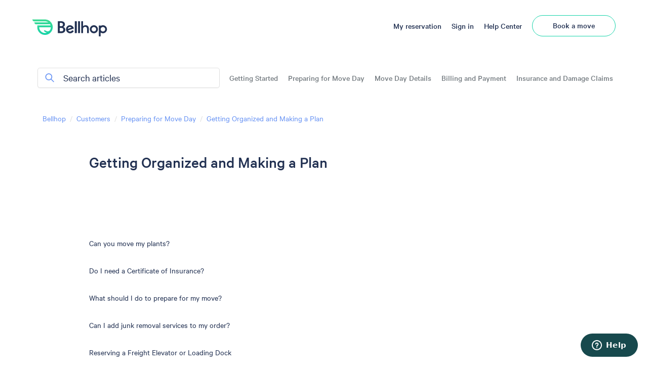

--- FILE ---
content_type: text/html; charset=utf-8
request_url: https://help.getbellhops.com/hc/en-us/sections/13346159812251-Getting-Organized-and-Making-a-Plan
body_size: 6386
content:
<!DOCTYPE html>
<html dir="ltr" lang="en-US">
<head>
  <meta charset="utf-8" />
  <!-- v26850 -->


  <title>Getting Organized and Making a Plan &ndash; Bellhop</title>

  

  <link rel="canonical" href="https://help.getbellhops.com/hc/en-us/sections/13346159812251-Getting-Organized-and-Making-a-Plan">
<link rel="alternate" hreflang="en-us" href="https://help.getbellhops.com/hc/en-us/sections/13346159812251-Getting-Organized-and-Making-a-Plan">
<link rel="alternate" hreflang="x-default" href="https://help.getbellhops.com/hc/en-us/sections/13346159812251-Getting-Organized-and-Making-a-Plan">

  <link rel="stylesheet" href="//static.zdassets.com/hc/assets/application-f34d73e002337ab267a13449ad9d7955.css" media="all" id="stylesheet" />
  <link rel="stylesheet" type="text/css" href="/hc/theming_assets/15975843/11640341572123/style.css?digest=26358118687515">

  <link rel="icon" type="image/x-icon" href="/hc/theming_assets/01HZPFVS8GJ3XDS4SBH5HHRKK9">

    

  <meta content="width=device-width, initial-scale=1.0" name="viewport" />
<!-- Make the translated search clear button label available for use in JS -->
<!-- See buildClearSearchButton() in script.js -->
<script type="text/javascript">window.searchClearButtonLabelLocalized = "Clear search";</script>
  
</head>
<body class="community-enabled">
  
  
  

  <a class="skip-navigation" tabindex="1" href="#main-content">Skip to main content</a>
<header class="header">
  <div class="container">
    <div class="logo">
      <a href="//getbellhops.com">
        <img src="/hc/theming_assets/01HZPFVS4BXH64NWPQY1R9P5Y1" alt="Bellhop Help Center home page" />
      </a>
      
    </div>
    <div class="nav-wrapper-desktop">
      <nav class="user-nav" id="user-nav">
        <ul class="user-nav-list">
          <li><a href="https://dashboard.bellhop.com/" target="_blank">My reservation</a></li>
          <div class="footer-language-selector">
            
          </div>
          
            <li>
              <a class="sign-in" rel="nofollow" data-auth-action="signin" title="Opens a dialog" role="button" href="https://bellhop.zendesk.com/access?brand_id=11640341572123&amp;return_to=https%3A%2F%2Fhelp.getbellhops.com%2Fhc%2Fen-us%2Fsections%2F13346159812251-Getting-Organized-and-Making-a-Plan">
              Sign in
              </a>
            </li>
        
          <li><a title="Home" href="/hc/en-us">Help Center</a></li>
          <li><a href="https://www.getbellhops.com/book/service/" target="_blank" class="button button-outline">Book a move</a></li>
        </ul>
      </nav>
    </div>
    <div class="nav-wrapper-mobile">
      <button class="menu-button-mobile" aria-controls="user-nav-mobile" aria-expanded="false" aria-label="Toggle navigation menu">
        
        <svg width="24" height="24" viewBox="0 0 24 24" fill="none" xmlns="http://www.w3.org/2000/svg" class="icon-menu">
          <path d="M4 6H20M4 12H20M4 18H20" stroke="#223152" stroke-width="2" stroke-linecap="round" stroke-linejoin="round" />
        </svg>
      </button>
      <nav class="menu-list-mobile" id="user-nav-mobile" aria-expanded="false">
        <ul class="menu-list-mobile-items">
          
            <li class="item">
              <a role="menuitem" rel="nofollow" data-auth-action="signin" title="Opens a dialog" href="https://bellhop.zendesk.com/access?brand_id=11640341572123&amp;return_to=https%3A%2F%2Fhelp.getbellhops.com%2Fhc%2Fen-us%2Fsections%2F13346159812251-Getting-Organized-and-Making-a-Plan">
              Sign in
              </a>
            </li>
          
          <li><a href="https://dashboard.bellhop.com/" target="_blank">My reservation</a></li>
					
          
          
          <li><a title="Home" href="/hc/en-us">Help Center</a></li>
        </ul>
        <div class="container"><a href="https://www.getbellhops.com/book/service/" target="_blank" class="button button-outline">Book a move</a></div>
      </nav>
    </div>
  </div>
</header>

  <main role="main">
    <nav class="sub-nav">
  <div class="container">
    <div class="search-container">
      <svg class="search-icon" width="25" height="25" viewBox="0 0 25 25" fill="none" xmlns="http://www.w3.org/2000/svg">
        <path d="M23.4 23.0287L16.2 15.8287M18.6 9.82871C18.6 14.4679 14.8392 18.2287 10.2 18.2287C5.56086 18.2287 1.80005 14.4679 1.80005 9.82871C1.80005 5.18952 5.56086 1.42871 10.2 1.42871C14.8392 1.42871 18.6 5.18952 18.6 9.82871Z" stroke="#6994F4" stroke-width="2.4" stroke-linecap="round" stroke-linejoin="round" />
      </svg>
      <form role="search" class="search" data-search="" action="/hc/en-us/search" accept-charset="UTF-8" method="get"><input type="hidden" name="utf8" value="&#x2713;" autocomplete="off" /><input type="hidden" name="category" id="category" value="13327186066843" autocomplete="off" />
<input type="search" name="query" id="query" placeholder="Search articles" aria-label="Search articles" /></form>
    </div>
    <div class="section-feed"></div>
  </div>
</nav>

<div class="container" data-sect-id="13346159812251">
  <ol class="breadcrumbs">
  
    <li title="Bellhop">
      
        <a href="/hc/en-us">Bellhop</a>
      
    </li>
  
    <li title="Customers">
      
        <a href="/hc/en-us/categories/13327186066843-Customers">Customers</a>
      
    </li>
  
    <li title="Preparing for Move Day">
      
        <a href="/hc/en-us/sections/13327308286235-Preparing-for-Move-Day">Preparing for Move Day</a>
      
    </li>
  
    <li title="Getting Organized and Making a Plan">
      
        <a href="/hc/en-us/sections/13346159812251-Getting-Organized-and-Making-a-Plan">Getting Organized and Making a Plan</a>
      
    </li>
  
</ol>


  <div class="interior-container">
    <header class="page-header">
      <h1>Getting Organized and Making a Plan</h1>
    </header>
    <div id="main-content" class="section-tree">
      
    </div>
  
   <ul class="article-list">
    
    <li class="article-list-item">
      <a href="/hc/en-us/articles/29372839708315-Can-you-move-my-plants" class="article-list-link">
        
        
        <span>Can you move my plants?</span>
      </a>
    </li>
    
    <li class="article-list-item">
      <a href="/hc/en-us/articles/13254643901723-Do-I-need-a-Certificate-of-Insurance" class="article-list-link">
        
        
        <span>Do I need a Certificate of Insurance?</span>
      </a>
    </li>
    
    <li class="article-list-item">
      <a href="/hc/en-us/articles/13254641162907-What-should-I-do-to-prepare-for-my-move" class="article-list-link">
        
        
        <span>What should I do to prepare for my move? </span>
      </a>
    </li>
    
    <li class="article-list-item">
      <a href="/hc/en-us/articles/13254614491035-Can-I-add-junk-removal-services-to-my-order" class="article-list-link">
        
        
        <span>Can I add junk removal services to my order?</span>
      </a>
    </li>
    
    <li class="article-list-item">
      <a href="/hc/en-us/articles/13254565184283-Reserving-a-Freight-Elevator-or-Loading-Dock" class="article-list-link">
        
        
        <span>Reserving a Freight Elevator or Loading Dock</span>
      </a>
    </li>
    
    <li class="article-list-item">
      <a href="/hc/en-us/articles/13254588409499-Secure-any-necessary-Parking-and-Loading-Permits" class="article-list-link">
        
        
        <span>Secure any necessary Parking and Loading Permits</span>
      </a>
    </li>
    
    <li class="article-list-item">
      <a href="/hc/en-us/articles/13443225901211-Pack-your-belongings-in-boxes-and-storage-bins" class="article-list-link">
        
        
        <span>Pack your belongings in boxes and storage bins</span>
      </a>
    </li>
    
    <li class="article-list-item">
      <a href="/hc/en-us/articles/13443308833179-Find-a-long-distance-moving-company-with-exceptional-service-competitive-rates-and-high-company-ratings" class="article-list-link">
        
        
        <span>Find a long distance moving company with exceptional service, competitive rates, and high company ratings</span>
      </a>
    </li>
    
    <li class="article-list-item">
      <a href="/hc/en-us/articles/13443314617627-Get-an-excellent-price-and-timeline-from-your-movers" class="article-list-link">
        
        
        <span>Get an excellent price and timeline from your movers</span>
      </a>
    </li>
    
    <li class="article-list-item">
      <a href="/hc/en-us/articles/13443367734043-Sell-off-low-value-items" class="article-list-link">
        
        
        <span>Sell off low value items</span>
      </a>
    </li>
    
    <li class="article-list-item">
      <a href="/hc/en-us/articles/13443407482651-Consider-your-commute-Especially-for-corporate-relocation" class="article-list-link">
        
        
        <span>Consider your commute - Especially for corporate relocation</span>
      </a>
    </li>
    
  </ul>
  
  </div>
</div>

<div class="alt">
  <div class="container">
    
      <section class="articles">
        <h2>Featured Articles</h2>
        <ul class="article-list promoted-articles">
          
            <li class="promoted-articles-item">
              <a href="/hc/en-us/articles/13252993088283-What-size-are-your-trucks">
                What size are your trucks?
                
              </a>
            </li>
          
            <li class="promoted-articles-item">
              <a href="/hc/en-us/articles/13255843549595-When-do-I-pay-for-my-move">
                When do I pay for my move?
                
              </a>
            </li>
          
        </ul>
      </section>
    
  </div>
</div>

<script>
  document.addEventListener('DOMContentLoaded', function() {
  
  
  let thisCat = document.querySelector('.breadcrumbs li:nth-of-type(2) a')
  thisCat = thisCat.getAttribute('href')
  thisCat = thisCat.split('/categories/')
  thisCat = thisCat[1].split('-')
  //console.log(thisCat[0])
  let request = new XMLHttpRequest();
  request.open('GET', '/api/v2/help_center/en-us/categories/' + thisCat + '/sections.json', true);
	
  request.onload = function() {
  	if (this.status >= 200 && this.status < 400) {
  	  let data = JSON.parse(this.response);
  	  let items = [];
  	  data.sections.forEach(function(item) {
        if(item.parent_section_id == null){     	                             
          items.push( `<a href="${item.html_url}">${item.name}</a>` );
        }
  	  })
  	 	const catFeed = document.querySelector('.section-feed')
      catFeed.innerHTML += items.join("")                                    
  	}
  }
  request.send();


    
    let accordions = Array.from(document.querySelectorAll('.section .section-tree-title a'))

    const handleClick = (e) => {
      e.preventDefault()

      const thisActive = e.currentTarget.classList.contains('active-link')
      const isSubSectionLink = e.currentTarget.classList.contains('sub-section-link')
      const isParentLink = e.currentTarget.classList.contains('parent-section-link')

      if(thisActive == true){
        e.currentTarget.classList.remove('active-link')
        e.currentTarget.parentNode.parentNode.classList.remove('active')
      } else{
        if(isParentLink == true){
          accordions.forEach(node => {
            node.parentNode.parentNode.classList.remove('active')
            node.classList.remove('active-link')
          });
          e.currentTarget.classList.add('active-link')
          e.currentTarget.parentNode.parentNode.classList.add('active')
        }
        if(isSubSectionLink == true){
          e.currentTarget.classList.add('active-link')
          e.currentTarget.parentNode.parentNode.classList.add('active')
        }
      }
    }

    accordions.forEach(node => {
      node.addEventListener('click', handleClick)
    });

    

		const allSections = document.querySelectorAll('.parent-section')
		allSections.forEach((parentSection) => {

			const thisID = parentSection.getAttribute('data-sect-id')
			let request = new XMLHttpRequest();
  		request.open('GET', '/api/v2/help_center/en-us/categories/' + thisCat + '/sections.json', true);

      request.onload = function() {
        if (this.status >= 200 && this.status < 400) {
          let data = JSON.parse(this.response);
          //console.log('sub-sections', data);
          let items = [];
          data.sections.forEach(function(item) {
            //console.log('sub-section', item)
            if(item.parent_section_id == thisID){     	                             
              items.push( `<a href="${item.html_url}">${item.name}</a>` );
            }
          })
          	const subSects = parentSection.querySelector('.section-content .sub-sections-list')
          	subSects.innerHTML += items.join("")                                    
        }
      }
      request.send();
      })

  })
</script>
  </main>

  <div class="request-callout">
  <div class="container">
    <h4>Still need help?</h4>
    <a href="/hc/requests/new" class="button button-large">
      Submit a Request
    </a>
  </div>
</div>
<footer class="footer">
  <div class="footer-inner">
    <div class="col large">
      <strong>Book movers online near you.</strong>
      <a href="https://www.getbellhops.com/book/service/" class="button">Book a move</a>
    </div>
    <div class="col">
      <strong>Services</strong>
      <a href="https://www.getbellhops.com/moving-services/">Moving Services</a>
      <a href="https://www.getbellhops.com/moving-cost-calculator/">Moving Cost Calculator</a>
      <a href="https://www.getbellhops.com/moving-services/local-moving/">Local Moving</a>
      <a href="https://www.getbellhops.com/moving-services/long-distance-moving/">Long Distance Moving</a>
      <a href="https://www.getbellhops.com/moving-services/labor-only-moving/">Hourly Labor</a>
      <a href="https://www.getbellhops.com/moving-services/apartment-movers/">Apartment Moving</a>
      <a href="https://www.getbellhops.com/moving-services/last-minute-movers/">Last Minute Moving</a>
      <a href="https://www.getbellhops.com/moving-services/office/">Commercial Moving</a>
      <a href="https://www.getbellhops.com/moving-services/storage/">Self Storage</a>
    </div>
    <div class="col">
      <strong>Careers</strong>
      <a href="https://www.getbellhops.com/being-a-bellhop/">Become a mover</a>
      <a href="https://www.getbellhops.com/drive-for-bellhops/">Drive for Bellhop</a>
      <a href="https://www.getbellhops.com/about/careers/">Work at HQ</a>
    </div>
    <div class="col">
      <strong>About</strong>
      <a href="https://www.getbellhops.com/about/">About Us</a>
      <a href="https://www.getbellhops.com/about/press/">Press</a>
      <a href="https://www.getbellhops.com/partnerships/">Partnerships</a>
      <a href="https://www.getbellhops.com/locations/">Our Locations</a>
      
      <a href="https://www.getbellhops.com/blog/moving-statistics/">Moving Statistics</a>
      <a href="https://www.getbellhops.com/help/faq/">FAQ</a>
    </div>
    <div class="col">
      <strong>Contact</strong>
      <a href="https://www.getbellhops.com/blog/">Blog</a>
      <a href="https://www.getbellhops.com/moving-to/">City Guides</a>
      <a href="https://www.getbellhops.com/moving-preparation/">Preparing for Your Move</a>
      <a href="https://www.getbellhops.com/coi/">Certificate of Insurance</a>
      <a href="https://help.getbellhops.com/">Contact Us</a>
    </div>
  </div>
  <div class="footer-bottom">
    <div>
      <p>&copy; <span class="copyright-year">2023</span> Bellhop, Inc</p>
      <a href="https://www.getbellhops.com/terms-of-service/">Terms</a>
      <a href="https://www.getbellhops.com/privacy-policy/">Privacy</a>
    </div>
    <nav class="social">
      <a href="https://www.facebook.com/BellhopMoving/">
        <img src="/hc/theming_assets/01HZPFVPM7SF7X5GEGD7FS8A75" alt="Facebook icon" />
      </a>
      <a href="https://www.instagram.com/bellhopmoving/?hl=en">
        <img src="/hc/theming_assets/01HZPFVQBQ2J1G2CM5KB8QHX69" alt="Instagrarm icon" />
      </a>
      <a href="https://www.pinterest.com/bellhopmoving/">
        <img src="/hc/theming_assets/01HZPFVPXV8B3Q61TNWBD9B9SZ" alt="Pinterest icon" />
      </a>
      <a href="https://www.youtube.com/user/BellhopNation">
        <img src="/hc/theming_assets/01HZPFVPRYXTRF0HHKDD9T3P9E" alt="YouTube icon" />
      </a>
      <a href="https://www.linkedin.com/authwall?trk=bf&trkInfo=AQFYC3xdDUI7sAAAAYao7K7odklLd7BfSKTYJTMghz9dnKQTzzgtPKgcvtGT6odaX91Tp3sKKVIrqZ3J0ga6YIRLAMw4aAcVWlSR7DfCPV9iAKDEQYfM4ORHviZFr4zVx5rsa8E=&original_referer=&sessionRedirect=https%3A%2F%2Fwww.linkedin.com%2Fcompany%2Fbellhopmoving%2F">
        <img src="/hc/theming_assets/01HZPFVQMJD7TYNWHCYA2ZENXP" alt="LinkedIn icon" />
      </a>
      <a href="https://twitter.com/BellhopMoving">
        <img src="/hc/theming_assets/01HZPFVPFMYHXE5DGN5WGY0RRX" alt="Twitter icon" />
      </a>
    </nav>
  </div>
</footer>

<script>
  
  const thisDate = new Date();
  document.querySelector('.copyright-year').textContent = thisDate.getFullYear();
  
  
  setTimeout(function(){
  const confirmationMsg = document.querySelector('.QN1ves1hk0MUeUx70asdhg7VPFdkXeNa')
  if(confirmationMsg){
  	confirmationMsg.textContent = "Thanks for reaching out. We'll be in touch shortly."
  }}, 300)
</script>


  <!-- / -->

  
  <script src="//static.zdassets.com/hc/assets/en-us.bbb3d4d87d0b571a9a1b.js"></script>
  

  <script type="text/javascript">
  /*

    Greetings sourcecode lurker!

    This is for internal Zendesk and legacy usage,
    we don't support or guarantee any of these values
    so please don't build stuff on top of them.

  */

  HelpCenter = {};
  HelpCenter.account = {"subdomain":"bellhop","environment":"production","name":"Bellhop"};
  HelpCenter.user = {"identifier":"da39a3ee5e6b4b0d3255bfef95601890afd80709","email":null,"name":"","role":"anonymous","avatar_url":"https://assets.zendesk.com/hc/assets/default_avatar.png","is_admin":false,"organizations":[],"groups":[]};
  HelpCenter.internal = {"asset_url":"//static.zdassets.com/hc/assets/","web_widget_asset_composer_url":"https://static.zdassets.com/ekr/snippet.js","current_session":{"locale":"en-us","csrf_token":null,"shared_csrf_token":null},"usage_tracking":{"event":"section_viewed","data":"[base64]--52e229912597fb84b63edd7298fc8c4d537f3b8c","url":"https://help.getbellhops.com/hc/activity"},"current_record_id":null,"current_record_url":null,"current_record_title":null,"current_text_direction":"ltr","current_brand_id":11640341572123,"current_brand_name":"Bellhop","current_brand_url":"https://bellhop.zendesk.com","current_brand_active":true,"current_path":"/hc/en-us/sections/13346159812251-Getting-Organized-and-Making-a-Plan","show_autocomplete_breadcrumbs":true,"user_info_changing_enabled":false,"has_user_profiles_enabled":true,"has_end_user_attachments":true,"user_aliases_enabled":false,"has_anonymous_kb_voting":false,"has_multi_language_help_center":true,"show_at_mentions":true,"embeddables_config":{"embeddables_web_widget":true,"embeddables_help_center_auth_enabled":false,"embeddables_connect_ipms":false},"answer_bot_subdomain":"static","gather_plan_state":"subscribed","has_article_verification":true,"has_gather":true,"has_ckeditor":false,"has_community_enabled":true,"has_community_badges":true,"has_community_post_content_tagging":false,"has_gather_content_tags":true,"has_guide_content_tags":true,"has_user_segments":true,"has_answer_bot_web_form_enabled":false,"has_garden_modals":false,"theming_cookie_key":"hc-da39a3ee5e6b4b0d3255bfef95601890afd80709-2-preview","is_preview":false,"has_search_settings_in_plan":true,"theming_api_version":2,"theming_settings":{"brand_color":"rgba(34, 49, 82, 1)","brand_text_color":"#FFFFFF","text_color":"rgba(34, 49, 82, 1)","link_color":"rgba(105, 148, 244, 1)","hover_link_color":"rgba(34, 49, 82, 1)","visited_link_color":"rgba(105, 148, 244, 1)","background_color":"#FFFFFF","heading_font":"'Calibre', Arial, 'Helvetica Neue', Helvetica, sans-serif","text_font":"'Calibre', Arial, 'Helvetica Neue', Helvetica, sans-serif","logo":"/hc/theming_assets/01HZPFVS4BXH64NWPQY1R9P5Y1","show_brand_name":false,"favicon":"/hc/theming_assets/01HZPFVS8GJ3XDS4SBH5HHRKK9","homepage_background_image":"/hc/theming_assets/01HZPFVSE9JRJY582AJWSDVCSC","community_background_image":"/hc/theming_assets/01HZPFVSMEHM0ZK78FW8RMCFF2","community_image":"/hc/theming_assets/01HZPFVSSKVHPCMRHD1AWXTK83","instant_search":true,"scoped_kb_search":true,"scoped_community_search":true,"show_alert_checkbox":false,"alert_text":"Important announcement goes here and can be shorter or longer.","alert_url":"#","show_recent_activity":true,"show_articles_in_section":true,"show_article_author":false,"show_article_comments":false,"show_follow_article":false,"show_recently_viewed_articles":false,"show_related_articles":true,"show_article_sharing":true,"show_follow_section":false,"show_follow_post":true,"show_post_sharing":false,"show_follow_topic":true,"request_list_beta":false},"has_pci_credit_card_custom_field":true,"help_center_restricted":false,"is_assuming_someone_else":false,"flash_messages":[],"user_photo_editing_enabled":true,"user_preferred_locale":"en-us","base_locale":"en-us","login_url":"https://bellhop.zendesk.com/access?brand_id=11640341572123\u0026return_to=https%3A%2F%2Fhelp.getbellhops.com%2Fhc%2Fen-us%2Fsections%2F13346159812251-Getting-Organized-and-Making-a-Plan","has_alternate_templates":true,"has_custom_statuses_enabled":false,"has_hc_generative_answers_setting_enabled":true,"has_generative_search_with_zgpt_enabled":false,"has_suggested_initial_questions_enabled":false,"has_guide_service_catalog":true,"has_service_catalog_search_poc":false,"has_service_catalog_itam":false,"has_csat_reverse_2_scale_in_mobile":false,"has_knowledge_navigation":false,"has_unified_navigation":false,"has_unified_navigation_eap_access":false,"has_csat_bet365_branding":false,"version":"v26850","dev_mode":false};
</script>

  
  
  <script src="//static.zdassets.com/hc/assets/hc_enduser-be182e02d9d03985cf4f06a89a977e3d.js"></script>
  <script type="text/javascript" src="/hc/theming_assets/15975843/11640341572123/script.js?digest=26358118687515"></script>
  
</body>
</html>

--- FILE ---
content_type: text/css; charset=utf-8
request_url: https://help.getbellhops.com/hc/theming_assets/15975843/11640341572123/style.css?digest=26358118687515
body_size: 30033
content:
@charset "UTF-8";

/***** Fonts *****/

@font-face {
  font-family: 'Calibre';
  src: url('/hc/theming_assets/01HZPFVPBFC8H0DQZW8TRFX9Z6') format('woff2'),
    	 url('/hc/theming_assets/01HZPFVQ7JV9P1TXKN88PPH03K') format('woff');
  font-weight: 400;
  font-style: normal;
  font-display: swap;
}

@font-face {
  font-family: 'Calibre';
  src: url('/hc/theming_assets/01HZPFVQG4XNJKJF1R5ESWFYSP') format('woff2'),
    	 url('/hc/theming_assets/01HZPFVQ2NZD52XNW0BQBQAKP1') format('woff');
  font-weight: 500;
  font-style: normal;
  font-display: swap;
}

/***** / Fonts *****/

/***** Images *****/

/***** Homepage Category Icons *****/

.blocks-item-link{
  background-image: url(/hc/theming_assets/01HZPFVRC0H9K4DEKEJBRG42TA);
}
#sect-icon-13327290453019 .blocks-item-link,
#sect-icon-13327391696795 .blocks-item-link{
  background-image: url(/hc/theming_assets/01HZPFVQS6X0MH18RARDPMQJT5);
}

#sect-icon-13327308286235 .blocks-item-link,
#sect-icon-13327560713243 .blocks-item-link{
  background-image: url(/hc/theming_assets/01HZPFVRC0H9K4DEKEJBRG42TA);
}

#sect-icon-13327309486107 .blocks-item-link,
#sect-icon-13327390564379 .blocks-item-link{
  background-image: url(/hc/theming_assets/01HZPFVR7ERASW2NK562S1Q52Y);
}

#sect-icon-13327310979099 .blocks-item-link,
#sect-icon-13327406163739 .blocks-item-link{
  background-image: url(/hc/theming_assets/01HZPFVQXW6YGDGS14NEB80EBX);
}

#sect-icon-13327312339483 .blocks-item-link{
  background-image: url(/hc/theming_assets/01HZPFVR2FB6CF17EJC3DN3XQP);
}
#sect-icon-13327388320155 .blocks-item-link{
  background-image: url(/hc/theming_assets/01HZPFVRP09WQCN6DGHGM6R7PR);
}
#sect-icon-13327509026203 .blocks-item-link{
  background-image: url(/hc/theming_assets/01HZPFVRT9G8T9Q7TGV89WT1VZ);
}
#sect-icon-13327507697179 .blocks-item-link{
  background-image: url(/hc/theming_assets/01HZPFVRYS3G13FJMXBYCYPQG4);
}

@media screen and (max-width:768px) {
  .homepage-cat-tabs a.active{
		background-image:url(/hc/theming_assets/01HZPFVRGDMH6R2KXXYRVYWF1B);
  }
}

/***** / Images *****/

/***** Normalize.css *****/
/*! normalize.css v8.0.1 | MIT License | github.com/necolas/normalize.css */
html {
  line-height: 1.15;
  -webkit-text-size-adjust: 100%;
}

body {
  margin: 0;
}

main {
  display: block;
}

h1 {
  font-size: 2em;
  margin: 0.67em 0;
}

hr {
  box-sizing: content-box;
  height: 0;
  overflow: visible;
}

pre {
  font-family: monospace, monospace;
  font-size: 1em;
}

a {
  background-color: transparent;
}

abbr[title] {
  border-bottom: none;
  text-decoration: underline;
  text-decoration: underline dotted;
}

b,
strong {
  font-weight: bolder;
}

code,
kbd,
samp {
  font-family: monospace, monospace;
  font-size: 1em;
}

small {
  font-size: 80%;
}

sub,
sup {
  font-size: 75%;
  line-height: 0;
  position: relative;
  vertical-align: baseline;
}

sub {
  bottom: -0.25em;
}

sup {
  top: -0.5em;
}

img {
  border-style: none;
}

button,
input,
optgroup,
select,
textarea {
  font-family: inherit;
  font-size: 100%;
  line-height: 1.15;
  margin: 0;
}

button,
input {
  overflow: visible;
}

button,
select {
  text-transform: none;
}

button,
[type="button"],
[type="reset"],
[type="submit"] {
  -webkit-appearance: button;
}

button::-moz-focus-inner,
[type="button"]::-moz-focus-inner,
[type="reset"]::-moz-focus-inner,
[type="submit"]::-moz-focus-inner {
  border-style: none;
  padding: 0;
}

button:-moz-focusring,
[type="button"]:-moz-focusring,
[type="reset"]:-moz-focusring,
[type="submit"]:-moz-focusring {
  outline: 1px dotted ButtonText;
}

fieldset {
  padding: 0.35em 0.75em 0.625em;
}

legend {
  box-sizing: border-box;
  color: inherit;
  display: table;
  max-width: 100%;
  padding: 0;
  white-space: normal;
}

progress {
  vertical-align: baseline;
}

textarea {
  overflow: auto;
}

[type="checkbox"],
[type="radio"] {
  box-sizing: border-box;
  padding: 0;
}

[type="number"]::-webkit-inner-spin-button,
[type="number"]::-webkit-outer-spin-button {
  height: auto;
}

[type="search"] {
  -webkit-appearance: textfield;
  outline-offset: -2px;
}

[type="search"]::-webkit-search-decoration {
  -webkit-appearance: none;
}

::-webkit-file-upload-button {
  -webkit-appearance: button;
  font: inherit;
}

details {
  display: block;
}

summary {
  display: list-item;
}

template {
  display: none;
}

[hidden] {
  display: none;
}

/***** Base *****/
* {
  box-sizing: border-box;
}

body {
  background-color: #FFFFFF;
  color: rgba(34, 49, 82, 1);
  font-family: 'Calibre', Arial, 'Helvetica Neue', Helvetica, sans-serif;
  font-size: 15px;
  line-height: 1.5;
  -webkit-font-smoothing: antialiased;
}

@media (min-width: 1024px) {
  body > main {
    min-height: 65vh;
  }
}

h1,
h2,
h3,
h4,
h5,
h6 {
  font-family: 'Calibre', Arial, 'Helvetica Neue', Helvetica, sans-serif;
  margin-top: 0;
}

h1 {
  font-size: 32px;
}

h2 {
  font-size: 22px;
}

h3 {
  font-size: 18px;
  font-weight: 600;
}

h4 {
  font-size: 16px;
}

a {
  color: rgba(105, 148, 244, 1);
  text-decoration: none;
}

a:visited {
  color: rgba(105, 148, 244, 1);
}

a:hover, a:active, a:focus {
  text-decoration: underline;
}

input,
textarea {
  color: #000;
  font-size: 14px;
}

input {
  max-width: 100%;
  box-sizing: border-box;
  transition: border 0.12s ease-in-out;
}

input:not([type="checkbox"]) {
  outline: none;
}

input:not([type="checkbox"]):focus {
  border: 1px solid rgba(34, 49, 82, 1);
}

input[disabled] {
  background-color: #ddd;
}

select {
  -webkit-appearance: none;
  -moz-appearance: none;
  background: url("data:image/svg+xml,%3C%3Fxml version='1.0' encoding='UTF-8'%3F%3E%3Csvg xmlns='http://www.w3.org/2000/svg' width='10' height='6' viewBox='0 0 10 6'%3E%3Cpath fill='%23CCC' d='M0 0h10L5 6 0 0z'/%3E%3C/svg%3E%0A") no-repeat #fff;
  background-position: right 10px center;
  border: 1px solid #ddd;
  border-radius: 4px;
  padding: 8px 30px 8px 10px;
  outline: none;
  color: #555;
  width: 100%;
}

select:focus {
  border: 1px solid rgba(34, 49, 82, 1);
}

select::-ms-expand {
  display: none;
}

textarea {
  border: 1px solid #ddd;
  border-radius: 2px;
  resize: vertical;
  width: 100%;
  outline: none;
  padding: 10px;
}

textarea:focus {
  border: 1px solid rgba(34, 49, 82, 1);
}

.container {
  max-width: 1280px;
  margin: 0 auto;
  padding: 0 5%;
}

@media (min-width: 1160px) {
  .container {
    padding: 0;
    width: 90%;
  }
}

.container-divider {
  border-top: 1px solid #ddd;
  margin-bottom: 20px;
}

ul {
  list-style: none;
  margin: 0;
  padding: 0;
}

.error-page {
  max-width: 1160px;
  margin: 0 auto;
  padding: 0 5%;
}

@media (min-width: 1160px) {
  .error-page {
    padding: 0;
    width: 90%;
  }
}

.visibility-hidden {
  border: 0;
  clip: rect(0 0 0 0);
  -webkit-clip-path: inset(50%);
  clip-path: inset(50%);
  height: 1px;
  margin: -1px;
  overflow: hidden;
  padding: 0;
  position: absolute;
  width: 1px;
  white-space: nowrap;
}

/***** Buttons *****/
.button, .split-button button, .section-subscribe button, .article-subscribe button, .community-follow button, .requests-table-toolbar .organization-subscribe button, .subscriptions-subscribe button, .pagination-next-link, .pagination-prev-link, .pagination-first-link, .pagination-last-link {
  background-color: transparent;
  border: 1px solid rgba(34, 49, 82, 1);
  border-radius: 4px;
  color: rgba(34, 49, 82, 1);
  cursor: pointer;
  display: inline-block;
  font-size: 12px;
  line-height: 2.34;
  margin: 0;
  padding: 0 20px;
  text-align: center;
  transition: background-color .12s ease-in-out, border-color .12s ease-in-out, color .15s ease-in-out;
  user-select: none;
  white-space: nowrap;
  width: 100%;
  -webkit-touch-callout: none;
}

@media (min-width: 768px) {
  .button, .split-button button, .section-subscribe button, .article-subscribe button, .community-follow button, .requests-table-toolbar .organization-subscribe button, .subscriptions-subscribe button, .pagination-next-link, .pagination-prev-link, .pagination-first-link, .pagination-last-link {
    width: auto;
  }
}

.button:visited, .split-button button:visited, .section-subscribe button:visited, .article-subscribe button:visited, .community-follow button:visited, .requests-table-toolbar .organization-subscribe button:visited, .subscriptions-subscribe button:visited, .pagination-next-link:visited, .pagination-prev-link:visited, .pagination-first-link:visited, .pagination-last-link:visited, .button:hover, .split-button button:hover, .section-subscribe button:hover, .article-subscribe button:hover, .community-follow button:hover, .requests-table-toolbar .organization-subscribe button:hover, .subscriptions-subscribe button:hover, .pagination-next-link:hover, .pagination-prev-link:hover, .pagination-first-link:hover, .pagination-last-link:hover, .button:active, .split-button button:active, .section-subscribe button:active, .article-subscribe button:active, .community-follow button:active, .requests-table-toolbar .organization-subscribe button:active, .subscriptions-subscribe button:active, .pagination-next-link:active, .pagination-prev-link:active, .pagination-first-link:active, .pagination-last-link:active, .button:focus, .split-button button:focus, .section-subscribe button:focus, .article-subscribe button:focus, .community-follow button:focus, .requests-table-toolbar .organization-subscribe button:focus, .subscriptions-subscribe button:focus, .pagination-next-link:focus, .pagination-prev-link:focus, .pagination-first-link:focus, .pagination-last-link:focus, .button.button-primary, .split-button button.button-primary, .section-subscribe button.button-primary, .section-subscribe button[data-selected="true"], .article-subscribe button.button-primary, .article-subscribe button[data-selected="true"], .community-follow button.button-primary, .requests-table-toolbar .organization-subscribe button.button-primary, .requests-table-toolbar .organization-subscribe button[data-selected="true"], .subscriptions-subscribe button.button-primary, .subscriptions-subscribe button[data-selected="true"], .button-primary.pagination-next-link, .button-primary.pagination-prev-link, .button-primary.pagination-first-link, .button-primary.pagination-last-link {
  background-color: rgba(34, 49, 82, 1);
  text-decoration: none;
}

.button.button-primary:hover, .split-button button:hover, .section-subscribe button.button-primary:hover, .section-subscribe button:hover[data-selected="true"], .article-subscribe button.button-primary:hover, .article-subscribe button:hover[data-selected="true"], .community-follow button.button-primary:hover, .requests-table-toolbar .organization-subscribe button.button-primary:hover, .requests-table-toolbar .organization-subscribe button:hover[data-selected="true"], .subscriptions-subscribe button.button-primary:hover, .subscriptions-subscribe button:hover[data-selected="true"], .button-primary.pagination-next-link:hover, .button-primary.pagination-prev-link:hover, .button-primary.pagination-first-link:hover, .button-primary.pagination-last-link:hover, .button.button-primary:focus, .split-button button.button-primary:focus, .section-subscribe button.button-primary:focus, .section-subscribe button:focus[data-selected="true"], .article-subscribe button.button-primary:focus, .article-subscribe button:focus[data-selected="true"], .community-follow button.button-primary:focus, .requests-table-toolbar .organization-subscribe button.button-primary:focus, .requests-table-toolbar .organization-subscribe button:focus[data-selected="true"], .subscriptions-subscribe button.button-primary:focus, .subscriptions-subscribe button:focus[data-selected="true"], .button-primary.pagination-next-link:focus, .button-primary.pagination-prev-link:focus, .button-primary.pagination-first-link:focus, .button-primary.pagination-last-link:focus, .button.button-primary:active, .split-button button.button-primary:active, .section-subscribe button.button-primary:active, .section-subscribe button:active[data-selected="true"], .article-subscribe button.button-primary:active, .article-subscribe button:active[data-selected="true"], .community-follow button.button-primary:active, .requests-table-toolbar .organization-subscribe button.button-primary:active, .requests-table-toolbar .organization-subscribe button:active[data-selected="true"], .subscriptions-subscribe button.button-primary:active, .subscriptions-subscribe button:active[data-selected="true"], .button-primary.pagination-next-link:active, .button-primary.pagination-prev-link:active, .button-primary.pagination-first-link:active, .button-primary.pagination-last-link:active {
  background-color: #04060a;
  border-color: #04060a;
}

.button[data-disabled], .split-button button[data-disabled], .section-subscribe button[data-disabled], .article-subscribe button[data-disabled], .community-follow button[data-disabled], .requests-table-toolbar .organization-subscribe button[data-disabled], .subscriptions-subscribe button[data-disabled], .pagination-next-link[data-disabled], .pagination-prev-link[data-disabled], .pagination-first-link[data-disabled], .pagination-last-link[data-disabled] {
  cursor: default;
}

.button-large, input[type="submit"] {
  cursor: pointer;
  background-color: rgba(34, 49, 82, 1);
  border: 0;
  border-radius: 4px;
  color: #FFFFFF;
  font-size: 14px;
  line-height: 2.72;
  min-width: 190px;
  padding: 0 1.9286em;
  width: 100%;
}

@media (min-width: 768px) {
  .button-large, input[type="submit"] {
    width: auto;
  }
}

.button-large:hover, .button-large:active, .button-large:focus, input[type="submit"]:hover, input[type="submit"]:active, input[type="submit"]:focus {
  background-color: #04060a;
}

.button-large[disabled], input[type="submit"][disabled] {
  background-color: #ddd;
}

.button-secondary {
  color: #405c9a;
  border: 1px solid #ddd;
  background-color: transparent;
}

.button-secondary:hover, .button-secondary:focus, .button-secondary:active {
  color: rgba(34, 49, 82, 1);
  border: 1px solid #ddd;
  background-color: #f7f7f7;
}

/***** Split button *****/
.split-button {
  display: flex;
}

.split-button button {
  background-color: rgba(34, 49, 82, 1);
  border: 0;
  color: #FFFFFF;
  height: 32px;
  line-height: 16px;
  outline-color: rgba(34, 49, 82, 1);
}

[dir="rtl"] .split-button button:not(:only-child):first-child {
  border-left: 1px solid #FFFFFF;
  border-top-left-radius: unset;
  border-bottom-left-radius: unset;
}

[dir="ltr"] .split-button button:not(:only-child):first-child {
  border-right: 1px solid #FFFFFF;
  border-top-right-radius: unset;
  border-bottom-right-radius: unset;
}

.split-button button:not(:only-child):last-child {
  display: flex;
  justify-content: center;
  align-items: center;
  width: 26px;
  min-width: 26px;
  max-width: 26px;
  padding: 0;
}

[dir="rtl"] .split-button button:not(:only-child):last-child {
  border-top-right-radius: unset;
  border-bottom-right-radius: unset;
}

[dir="ltr"] .split-button button:not(:only-child):last-child {
  border-top-left-radius: unset;
  border-bottom-left-radius: unset;
}

/***** Tables *****/
.table {
  width: 100%;
  table-layout: fixed;
  border-collapse: collapse;
  border-spacing: 0;
}

@media (min-width: 768px) {
  .table {
    table-layout: auto;
  }
}

.table th,
.table th a {
  color: #405c9a;
  font-size: 13px;
  text-align: left;
}

[dir="rtl"] .table th, [dir="rtl"]
.table th a {
  text-align: right;
}

.table tr {
  border-bottom: 1px solid #ddd;
  display: block;
  padding: 20px 0;
}

@media (min-width: 768px) {
  .table tr {
    display: table-row;
  }
}

.table td {
  display: block;
}

@media (min-width: 768px) {
  .table td {
    display: table-cell;
  }
}

@media (min-width: 1024px) {
  .table td, .table th {
    padding: 20px 30px;
  }
}

@media (min-width: 768px) {
  .table td, .table th {
    padding: 10px 20px;
    height: 60px;
  }
}

/***** Forms *****/
.form {
  max-width: 650px;
}

.form-field ~ .form-field {
  margin-top: 25px;
}

.form-field label {
  display: block;
  font-size: 13px;
  margin-bottom: 5px;
}

.form-field input {
  border: 1px solid #ddd;
  border-radius: 4px;
  padding: 10px;
  width: 100%;
}

.form-field input:focus {
  border: 1px solid rgba(34, 49, 82, 1);
}

.form-field input[type="text"] {
  border: 1px solid #ddd;
  border-radius: 4px;
}

.form-field input[type="text"]:focus {
  border: 1px solid rgba(34, 49, 82, 1);
}

.form-field input[type="checkbox"] {
  width: auto;
}

.form-field .nesty-input {
  border-radius: 4px;
  height: 40px;
  line-height: 40px;
  outline: none;
  vertical-align: middle;
}

.form-field .nesty-input:focus {
  border: 1px solid rgba(34, 49, 82, 1);
  text-decoration: none;
}

.form-field .hc-multiselect-toggle:focus {
  outline: none;
  border: 1px solid rgba(34, 49, 82, 1);
  text-decoration: none;
}

.form-field textarea {
  vertical-align: middle;
}

.form-field input[type="checkbox"] + label {
  margin: 0 0 0 10px;
}

.form-field .optional {
  color: #405c9a;
  margin-left: 4px;
}

.form-field p {
  color: #405c9a;
  font-size: 12px;
  margin: 5px 0;
}

.form footer {
  margin-top: 40px;
  padding-top: 30px;
}

.form footer a {
  color: #405c9a;
  cursor: pointer;
  margin-right: 15px;
}

.form .suggestion-list {
  font-size: 13px;
  margin-top: 30px;
}

.form .suggestion-list label {
  border-bottom: 1px solid #ddd;
  display: block;
  padding-bottom: 5px;
}

.form .suggestion-list li {
  padding: 10px 0;
}

.form .suggestion-list li a:visited {
  color: rgba(105, 148, 244, 1);
}

/***** Header *****/
.header {
  max-width: 1160px;
  margin: 0 auto;
  padding: 0 5%;
  position: relative;
  align-items: center;
  display: flex;
  height: 71px;
  justify-content: space-between;
}

@media (min-width: 1160px) {
  .header {
    padding: 0;
    width: 90%;
  }
}

.logo img {
  max-height: 45px;
  vertical-align: middle;
}

.logo span {
  margin: 0 10px;
  color: rgba(34, 49, 82, 1);
}

.logo a {
  display: inline-block;
}

.logo a:hover, .logo a:focus, .logo a:active {
  text-decoration: none;
}

.user-nav {
  display: inline-block;
  position: absolute;
  white-space: nowrap;
}

@media (min-width: 768px) {
  .user-nav {
    position: relative;
  }
}

.user-nav[aria-expanded="true"] {
  background-color: #fff;
  box-shadow: 0 0 4px 0 rgba(0, 0, 0, 0.15), 0 4px 10px 0 rgba(0, 0, 0, 0.1);
  border: solid 1px #ddd;
  right: 0;
  left: 0;
  top: 71px;
  z-index: 1;
}

.user-nav[aria-expanded="true"] > a {
  display: block;
  margin: 20px;
}

.user-nav[aria-expanded="true"] > .user-nav-list li {
  display: block;
}

.user-nav[aria-expanded="true"] > .user-nav-list a {
  display: block;
  margin: 20px;
}

.user-nav-list {
  display: block;
  list-style: none;
}

.user-nav-list > li {
  display: inline-block;
}

@media (max-width: 768px) {
  .nav-wrapper-desktop {
    display: none;
  }
}

@media (min-width: 768px) {
  .nav-wrapper-desktop {
    display: none;
  }
}

@media (min-width: 1024px) {
  .nav-wrapper-desktop {
    display: inline-block;
  }
}

.nav-wrapper-desktop a {
  border: 0;
  color: rgba(105, 148, 244, 1);
  display: none;
  font-size: 14px;
  padding: 0 20px 0 0;
  width: auto;
}

@media (min-width: 768px) {
  .nav-wrapper-desktop a {
    display: inline-block;
  }
}

[dir="rtl"] .nav-wrapper-desktop a {
  padding: 0 0 0 20px;
}

.nav-wrapper-desktop a:hover, .nav-wrapper-desktop a:focus, .nav-wrapper-desktop a:active {
  background-color: transparent;
  color: rgba(105, 148, 244, 1);
  text-decoration: underline;
}

@media (min-width: 1024px) {
  .nav-wrapper-mobile {
    display: none;
  }
}

.nav-wrapper-mobile .menu-button-mobile {
  background: none;
  border: 0;
  width: auto;
  min-width: 71px;
  cursor: pointer;
}

.nav-wrapper-mobile .menu-button-mobile .icon-menu {
  padding: 7px;
  vertical-align: middle;
  width: 30px;
  height: 30px;
  border-radius: 50%;
}

.nav-wrapper-mobile .menu-button-mobile[aria-expanded="true"] .icon-menu {
  background: #f3f3f3;
}

.nav-wrapper-mobile .menu-list-mobile {
  position: absolute;
  background-color: #fff;
  box-shadow: 0 10px 10px 0 rgba(0, 0, 0, 0.15);
  border-top: solid 1px #ddd;
  border-bottom: solid 1px #ddd;
  right: 0;
  left: 0;
  top: 71px;
  z-index: 2;
}

.nav-wrapper-mobile .menu-list-mobile[aria-expanded="false"] {
  display: none;
}

.nav-wrapper-mobile .menu-list-mobile[aria-expanded="true"] {
  display: block;
}

.nav-wrapper-mobile .menu-list-mobile-items .item {
  margin: 4px 0;
}

.nav-wrapper-mobile .menu-list-mobile-items li:empty:not(.nav-divider) {
  display: none;
}

.nav-wrapper-mobile .menu-list-mobile-items .nav-divider {
  border-bottom: 0.1px solid #ddd;
  padding: 0;
}

.nav-wrapper-mobile .menu-list-mobile-items .nav-divider:last-child {
  display: none;
}

.nav-wrapper-mobile .menu-list-mobile-items button {
  background: none;
  border: none;
  padding: 8px 24px;
  width: 100%;
  height: 100%;
  color: rgba(34, 49, 82, 1);
  cursor: pointer;
  text-align: start;
}

.nav-wrapper-mobile .menu-list-mobile-items button:active, .nav-wrapper-mobile .menu-list-mobile-items button:focus, .nav-wrapper-mobile .menu-list-mobile-items button:hover {
  background-color: #f3f3f3;
  text-decoration: underline;
}

.nav-wrapper-mobile .menu-list-mobile-items a {
  display: block;
  padding: 8px 24px;
  width: 100%;
  height: 100%;
  color: rgba(34, 49, 82, 1);
}

.nav-wrapper-mobile .menu-list-mobile-items a:active, .nav-wrapper-mobile .menu-list-mobile-items a:focus, .nav-wrapper-mobile .menu-list-mobile-items a:hover {
  background-color: #f3f3f3;
}

.nav-wrapper-mobile .menu-list-mobile-items .my-profile {
  display: flex;
  line-height: 1.5;
}

.nav-wrapper-mobile .menu-list-mobile-items .my-profile .my-profile-tooltip {
  font-size: 12px;
  color: #68737D;
}

.nav-wrapper-mobile .menu-list-mobile-items .menu-profile-avatar {
  height: 20px;
  width: 20px;
  border-radius: 50%;
  display: inline-block;
  margin-right: 8px;
  margin-top: 1px;
}

[dir="rtl"] .nav-wrapper-mobile .menu-list-mobile-items .menu-profile-avatar {
  margin-right: 0;
  margin-left: 8px;
}

.skip-navigation {
  align-items: center;
  background-color: black;
  color: white;
  display: flex;
  font-size: 14px;
  justify-content: center;
  left: -999px;
  margin: 20px;
  padding: 20px;
  overflow: hidden;
  position: absolute;
  top: auto;
  z-index: -999;
}

[dir="rtl"] .skip-navigation {
  left: initial;
  right: -999px;
}

.skip-navigation:focus, .skip-navigation:active {
  left: auto;
  overflow: auto;
  text-align: center;
  text-decoration: none;
  top: auto;
  z-index: 999;
}

[dir="rtl"] .skip-navigation:focus, [dir="rtl"] .skip-navigation:active {
  left: initial;
  right: auto;
}

/***** User info in header *****/
.user-info {
  display: inline-block;
}

.user-info .dropdown-toggle::after {
  display: none;
}

@media (min-width: 768px) {
  .user-info .dropdown-toggle::after {
    display: inline-block;
  }
}

.user-info > button {
  border: 0;
  color: rgba(105, 148, 244, 1);
  min-width: 0;
  padding: 0;
  white-space: nowrap;
}

.user-info > button:hover, .user-info > button:focus {
  color: rgba(105, 148, 244, 1);
  background-color: transparent;
}

.user-info > button::after {
  color: rgba(105, 148, 244, 1);
  padding-right: 15px;
}

[dir="rtl"] .user-info > button::after {
  padding-left: 15px;
  padding-right: 0;
}

#user #user-name {
  display: none;
  font-size: 14px;
}

@media (min-width: 768px) {
  #user #user-name {
    display: inline-block;
  }
}

#user #user-name:hover {
  text-decoration: underline;
}

/***** User avatar *****/
.user-avatar {
  height: 25px;
  width: 25px;
  border-radius: 50%;
  display: inline-block;
  vertical-align: middle;
}

.avatar {
  display: inline-block;
  position: relative;
}

.avatar img {
  height: 40px;
  width: 40px;
}

.avatar .icon-agent {
  color: rgba(34, 49, 82, 1);
  border: 2px solid #fff;
  border-radius: 50%;
  bottom: -4px;
  background-color: #FFFFFF;
  font-size: 17px;
  height: 17px;
  line-height: 17px;
  position: absolute;
  right: -2px;
  text-align: center;
  width: 17px;
}

/***** Footer *****/
.footer {
  border-top: 1px solid #ddd;
  margin-top: 60px;
  padding: 30px 0;
}

.footer a {
  color: #405c9a;
}

.footer-inner {
  max-width: 1160px;
  margin: 0 auto;
  padding: 0 5%;
  display: flex;
  justify-content: space-between;
}

@media (min-width: 1160px) {
  .footer-inner {
    padding: 0;
    width: 90%;
  }
}

.footer-language-selector button {
  color: #405c9a;
  display: inline-block;
}

.powered-by-zendesk a,
.powered-by-zendesk a:visited {
  color: #405c9a;
}

/***** Breadcrumbs *****/
.breadcrumbs {
  margin: 0 0 15px 0;
  padding: 0;
}

@media (min-width: 768px) {
  .breadcrumbs {
    margin: 0;
  }
}

.breadcrumbs li {
  color: #405c9a;
  display: inline;
  font-size: 13px;
  max-width: 450px;
  overflow: hidden;
  text-overflow: ellipsis;
}

.breadcrumbs li + li::before {
  content: "/";
  margin: 0 4px;
  color:#E0E0E0;
}

.breadcrumbs li a:visited {
  color: rgba(105, 148, 244, 1);
}

/***** Search field *****/
.search-container {
  position: relative;
}

.search {
  border-color: #ddd;
  border-radius: 30px;
  border-style: solid;
  border-width: 1px;
  display: flex;
  position: relative;
  transition: border 0.12s ease-in-out;
}

.search:focus-within {
  border-color: rgba(34, 49, 82, 1);
}

.search input[type="search"],
.search .clear-button {
  background-color: #fff;
  border-radius: 30px;
  border: none;
}

.search-full input[type="search"],
.search-full .clear-button {
  border-color: #fff;
}

.search input[type="search"] {
  appearance: none;
  -webkit-appearance: none;
  box-sizing: border-box;
  color: #666;
  flex: 1 1 auto;
  height: 40px;
  width: 100%;
}

.search input[type="search"]:focus {
  color: #555;
}

.search input[type="search"]::-webkit-search-decoration, .search input[type="search"]::-webkit-search-cancel-button, .search input[type="search"]::-webkit-search-results-button, .search input[type="search"]::-webkit-search-results-decoration {
  -webkit-appearance: none;
}

.search input[type="search"]:-webkit-autofill, .search input[type="search"]:-webkit-autofill:hover, .search input[type="search"]:-webkit-autofill:focus {
  -webkit-box-shadow: 0 0 0 1000px #fff inset;
}

.search .clear-button {
  align-items: center;
  box-sizing: border-box;
  color: #777;
  cursor: pointer;
  display: none;
  flex: none;
  justify-content: center;
  padding: 0 15px;
}

.search .clear-button:hover {
  background-color: rgba(34, 49, 82, 1);
  color: #fff;
}

.search .clear-button:focus {
  outline: 0;
  box-shadow: 0 0 0 3px rgba(34, 49, 82, 1);
}

.search-has-value .clear-button {
  display: flex;
}

[dir="ltr"] .search input[type="search"] {
  padding-left: 40px;
  padding-right: 20px;
}

[dir="ltr"] .search-has-value input[type="search"] {
  border-bottom-right-radius: 0;
  border-top-right-radius: 0;
  border-right-color: transparent;
}

[dir="ltr"] .search-has-value input[type="search"]:focus {
  border-right-color: rgba(34, 49, 82, 1);
}

[dir="ltr"] .search .clear-button {
  border-bottom-left-radius: 0;
  border-top-left-radius: 0;
  border-left-color: transparent;
}

[dir="ltr"] .search .clear-button:focus {
  border-left-color: rgba(34, 49, 82, 1);
}

[dir="rtl"] .search input[type="search"] {
  padding-left: 20px;
  padding-right: 40px;
}

[dir="rtl"] .search-has-value input[type="search"] {
  border-bottom-left-radius: 0;
  border-top-left-radius: 0;
  border-left-color: transparent;
}

[dir="rtl"] .search-has-value input[type="search"]:focus {
  border-left-color: rgba(34, 49, 82, 1);
}

[dir="rtl"] .search .clear-button {
  border-bottom-right-radius: 0;
  border-top-right-radius: 0;
  border-right-color: transparent;
}

[dir="rtl"] .search .clear-button:focus {
  border-right-color: rgba(34, 49, 82, 1);
}

.search-icon {
  position: relative;
  top: 50%;
  transform: translateY(-50%);
  position: absolute;
  left: 15px;
  z-index: 1;
  width: 18px;
  height: 18px;
  color: #777;
  pointer-events: none;
}

[dir="rtl"] .search-icon {
  left: auto;
  right: 15px;
}

/***** Hero component *****/
.hero {
  background-image: url(/hc/theming_assets/01HZPFVSE9JRJY582AJWSDVCSC);
  background-position: center;
  background-size: cover;
  height: 300px;
  padding: 0 20px;
  text-align: center;
  width: 100%;
}

.hero-inner {
  position: relative;
  top: 50%;
  transform: translateY(-50%);
  max-width: 610px;
  margin: 0 auto;
}

.page-header {
  display: flex;
  flex-direction: column;
  flex-wrap: wrap;
  justify-content: space-between;
  margin: 10px 0;
}

@media (min-width: 768px) {
  .page-header {
    align-items: baseline;
    flex-direction: row;
    margin: 0;
  }
}

.page-header .section-subscribe {
  flex-shrink: 0;
  margin-bottom: 10px;
}

@media (min-width: 768px) {
  .page-header .section-subscribe {
    margin-bottom: 0;
  }
}

.page-header h1 {
  flex-grow: 1;
  margin-bottom: 10px;
}

.page-header-description {
  font-style: italic;
  margin: 0 0 30px 0;
  word-break: break-word;
}

@media (min-width: 1024px) {
  .page-header-description {
    flex-basis: 100%;
  }
}

.page-header .icon-lock {
  height: 20px;
  width: 20px;
  position: relative;
  left: -5px;
  vertical-align: baseline;
}

.sub-nav {
  align-items: baseline;
  display: flex;
  flex-direction: column;
  flex-wrap: wrap;
  gap: 15px 30px;
  justify-content: space-between;
  margin-bottom: 55px;
}

@media (min-width: 768px) {
  .sub-nav {
    flex-direction: row;
  }
}

.sub-nav .breadcrumbs {
  margin: 0;
}

.sub-nav .search-container {
  max-width: 300px;
  width: 100%;
}

@media (min-width: 768px) {
  .sub-nav .search-container {
    flex: 0 1 300px;
  }
}

.sub-nav input[type="search"]::after {
  font-size: 15px;
}

/***** Blocks *****/
/* Used in Homepage#categories and Community#topics */
.blocks-list {
  display: flex;
  flex-wrap: wrap;
  justify-content: flex-start;
  list-style: none;
  padding: 0;
}

@media (min-width: 768px) {
  .blocks-list {
    margin: 0 -15px;
  }
}

.blocks-item {
  border: 1px solid rgba(34, 49, 82, 1);
  border-radius: 4px;
  box-sizing: border-box;
  color: rgba(34, 49, 82, 1);
  display: flex;
  flex: 1 0 340px;
  margin: 0 0 30px;
  max-width: 100%;
  text-align: center;
}

@media (min-width: 768px) {
  .blocks-item {
    margin: 0 15px 30px;
  }
}

.blocks-item:hover, .blocks-item:focus, .blocks-item:active {
  background-color: rgba(34, 49, 82, 1);
}

.blocks-item:hover *, .blocks-item:focus *, .blocks-item:active * {
  color: #FFFFFF;
  text-decoration: none;
}

.blocks-item-internal {
  background-color: transparent;
  border: 1px solid #ddd;
}

.blocks-item-internal .icon-lock {
  height: 15px;
  width: 15px;
  bottom: 5px;
  position: relative;
}

.blocks-item-internal a {
  color: rgba(34, 49, 82, 1);
}

.blocks-item-link {
  color: rgba(34, 49, 82, 1);
  padding: 20px 30px;
  display: flex;
  flex-direction: column;
  flex: 1;
  justify-content: center;
  border-radius: inherit;
}

.blocks-item-link:visited, .blocks-item-link:hover, .blocks-item-link:active {
  color: inherit;
  text-decoration: none;
}

.blocks-item-link:focus {
  outline: 0;
  box-shadow: 0 0 0 3px rgba(34, 49, 82, 1);
  text-decoration: none;
}

.blocks-item-title {
  margin-bottom: 0;
  font-size: 16px;
}

.blocks-item-description {
  margin: 0;
}

.blocks-item-description:not(:empty) {
  margin-top: 10px;
}

/***** Homepage *****/
.section {
  margin-bottom: 40px;
}

@media (min-width: 768px) {
  .section {
    margin-bottom: 60px;
  }
}

.home-section h2 {
  margin-bottom: 10px;
  text-align: center;
}

/***** Promoted articles *****/
.promoted-articles {
  display: flex;
  flex-direction: column;
  flex-wrap: wrap;
}

@media (min-width: 1024px) {
  .promoted-articles {
    flex-direction: row;
  }
}

.promoted-articles-item {
  flex: 1 0 auto;
}

@media (min-width: 1024px) {
  .promoted-articles-item {
    align-self: flex-end;
    flex: 0 0 auto;
    padding-right: 30px;
    width: 33%;
    /* Three columns on desktop */
  }
  [dir="rtl"] .promoted-articles-item {
    padding: 0 0 0 30px;
  }
}

.promoted-articles-item:nth-child(3n) {
  padding-right: 0;
}

.promoted-articles-item a {
  display: block;
  border-bottom: 1px solid #ddd;
  padding: 15px 0;
}

.promoted-articles-item .icon-lock {
  vertical-align: baseline;
}

.promoted-articles-item:last-child a {
  border: 0;
}

@media (min-width: 1024px) {
  .promoted-articles-item:last-child a {
    border-bottom: 1px solid #ddd;
  }
}

/***** Community section in homepage *****/
.community {
  text-align: center;
}

.community-image {
  min-height: 300px;
  margin-top: 32px;
  background-image: url(/hc/theming_assets/01HZPFVSSKVHPCMRHD1AWXTK83);
  background-position: center;
  background-repeat: no-repeat;
  max-width: 100%;
}

.community a {
  color: rgba(105, 148, 244, 1);
  text-decoration: underline;
}

.community a:visited {
  color: rgba(105, 148, 244, 1);
}

.community a:hover, .community a:active, .community a:focus {
  color: rgba(34, 49, 82, 1);
}

.community,
.activity {
  border-top: 1px solid #ddd;
  padding: 30px 0;
}

/***** Recent activity *****/
.recent-activity-header {
  margin-bottom: 10px;
  text-align: center;
}

.recent-activity-list {
  padding: 0;
}

.recent-activity-item {
  border-bottom: 1px solid #ddd;
  overflow: auto;
  padding: 20px 0;
}

.recent-activity-item-parent {
  font-size: 16px;
  font-weight: 600;
}

.recent-activity-item-parent, .recent-activity-item-link {
  margin: 6px 0;
  display: inline-block;
  width: 100%;
}

@media (min-width: 768px) {
  .recent-activity-item-parent, .recent-activity-item-link {
    width: 70%;
    margin: 0;
  }
}

.recent-activity-item-link {
  font-size: 14px;
}

.recent-activity-item-meta {
  color: rgba(34, 49, 82, 1);
  margin: 15px 0 0 0;
  float: none;
}

@media (min-width: 768px) {
  .recent-activity-item-meta {
    margin: 0;
    float: right;
  }
  [dir="rtl"] .recent-activity-item-meta {
    float: left;
  }
}

.recent-activity-item-time, .recent-activity-item-comment {
  display: inline-block;
  font-size: 13px;
}

.recent-activity-item-comment {
  padding-left: 5px;
}

[dir="rtl"] .recent-activity-item-comment {
  padding: 0 5px 0 0;
}

.recent-activity-item-comment::before {
  display: inline-block;
}

.recent-activity-controls {
  padding-top: 15px;
}

.recent-activity-controls a {
  color: rgba(105, 148, 244, 1);
  text-decoration: underline;
}

.recent-activity-controls a:visited {
  color: rgba(105, 148, 244, 1);
}

.recent-activity-controls a:hover, .recent-activity-controls a:active, .recent-activity-controls a:focus {
  color: rgba(34, 49, 82, 1);
}

.recent-activity-accessibility-label {
  border: 0;
  clip: rect(0 0 0 0);
  -webkit-clip-path: inset(50%);
  clip-path: inset(50%);
  height: 1px;
  margin: -1px;
  overflow: hidden;
  padding: 0;
  position: absolute;
  width: 1px;
  white-space: nowrap;
}

.recent-activity-comment-icon svg {
  vertical-align: middle;
  color: rgba(34, 49, 82, 1);
  width: 16px;
  height: 16px;
}

.recent-activity-comment-icon:after {
  content: attr(data-comment-count);
  margin-left: 3px;
}

[dir="rtl"] .recent-activity-comment-icon:after {
  margin-left: 0;
  margin-right: 3px;
}

/***** Category pages *****/
.category-container {
  display: flex;
  justify-content: flex-end;
}

.category-content {
  flex: 1;
}

@media (min-width: 1024px) {
  .category-content {
    flex: 0 0 80%;
  }
}

.section-tree {
  display: flex;
  flex-direction: column;
  flex-wrap: wrap;
  justify-content: space-between;
}

@media (min-width: 768px) {
  .section-tree {
    flex-direction: row;
  }
}

.section-tree .section {
  flex: initial;
}

@media (min-width: 768px) {
  .section-tree .section {
    flex: 0 0 45%;
    /* Two columns for tablet and desktop. Leaving 5% separation between columns */
  }
}

.section-tree-title {
  margin-bottom: 0;
  font-size: 18px;
  font-weight: 600;
}

.section-tree-title a {
  color: rgba(34, 49, 82, 1);
}

.section-tree .see-all-articles {
  display: block;
  padding: 15px 0;
}

.article-list-item {
  font-size: 16px;
  padding: 15px 0;
}

.article-list-item a {
  color: rgba(34, 49, 82, 1);
}

.icon-star {
  color: rgba(34, 49, 82, 1);
  font-size: 18px;
}

/***** Section pages *****/
.section-container {
  display: flex;
  justify-content: flex-end;
}

.section-page {
  flex: 1;
}

@media (min-width: 1024px) {
  .section-page {
    flex: 0 0 80%;
  }
}

.section-list {
  margin: 40px 0;
}

.section-list-item {
  border-bottom: 1px solid #ddd;
  font-size: 16px;
  padding: 15px 0;
}

.section-list-item:first-child {
  border-top: 1px solid #ddd;
}

.section-list-item a {
  align-items: center;
  color: rgba(34, 49, 82, 1);
  display: flex;
  justify-content: space-between;
}

.see-all-sections-trigger {
  cursor: pointer;
  display: block;
  padding: 15px;
  text-align: center;
}

.see-all-sections-trigger[aria-hidden="true"] {
  display: none;
}

/***** Article *****/
.article {
  /*
  * The article grid is defined this way to optimize readability:
  * Sidebar | Content | Free space
  * 17%     | 66%     | 17%
  */
  flex: 1 0 auto;
}

@media (min-width: 1024px) {
  .article {
    flex: 1 0 70%;
    min-width: 640px;
    max-width:760px;
    padding: 0;
  }
}

.article-container {
  display: flex;
  flex-direction: column;
}

@media (min-width: 1024px) {
  .article-container {
    flex-direction: row;
  }
}

.article-header {
  align-items: flex-start;
  display: flex;
  flex-direction: column;
  flex-wrap: wrap;
  justify-content: space-between;
  margin-bottom: 40px;
  margin-top: 20px;
}

@media (min-width: 768px) {
  .article-header {
    flex-direction: row;
    margin-top: 0;
  }
}

.article-avatar {
  margin-right: 10px;
}

.article-author {
  margin-bottom: 10px;
}

@media (min-width: 768px) {
  .article-title {
    flex-basis: 100%;
    /* Take entire row */
  }
}

.article-title .icon-lock {
  position: relative;
  left: -5px;
  vertical-align: baseline;
}

.article [role="button"] {
  flex-shrink: 0;
  /*Avoid collapsing elements in Safari (https://github.com/philipwalton/flexbugs#1-minimum-content-sizing-of-flex-items-not-honored)*/
  width: 100%;
}

@media (min-width: 768px) {
  .article [role="button"] {
    width: auto;
  }
}

.article-info {
  max-width: 100%;
}

.article-meta {
  display: inline-block;
  vertical-align: middle;
}

.article-body a {
  color: rgba(105, 148, 244, 1);
  text-decoration: underline;
}

.article-body a:visited {
  color: rgba(105, 148, 244, 1);
}

.article-body a:hover, .article-body a:active, .article-body a:focus {
  color: rgba(34, 49, 82, 1);
}

.article-body img {
  height: auto;
  max-width: 100%;
}

.article-body ul,
.article-body ol {
  padding-left: 20px;
  list-style-position: outside;
  margin: 20px 0 20px 20px;
}

[dir="rtl"] .article-body ul, [dir="rtl"]
.article-body ol {
  padding-right: 20px;
  padding-left: 0;
  margin-left: 0;
  margin-right: 20px;
}

.article-body ul > ul,
.article-body ol > ol,
.article-body ol > ul,
.article-body ul > ol,
.article-body li > ul,
.article-body li > ol {
  margin: 0;
}

.article-body ul {
  list-style-type: disc;
}

.article-body :not(pre) > code {
  background: #f7f7f7;
  border: 1px solid #ddd;
  border-radius: 3px;
  padding: 0 5px;
  margin: 0 2px;
}

.article-body pre {
  background: #f7f7f7;
  border: 1px solid #ddd;
  border-radius: 3px;
  padding: 10px 15px;
  overflow: auto;
  white-space: pre;
}

.article-body blockquote {
  border-left: 1px solid #ddd;
  color: #405c9a;
  font-style: italic;
  padding: 0 15px;
}

.article-body > p:last-child {
  margin-bottom: 0;
}

.article-content {
  line-height: 1.6;
  margin: 32px 0;
  word-wrap: break-word;
}

.article-footer {
  align-items: center;
  display: flex;
  justify-content: space-between;
  padding-bottom: 32px;
}

.article-comment-count {
  color: #405c9a;
}

.article-comment-count:hover {
  text-decoration: none;
}

.article-comment-count-icon {
  vertical-align: middle;
  color: rgba(34, 49, 82, 1);
  width: 18px;
  height: 18px;
}

.article-sidebar {
  border-bottom: 1px solid #ddd;
  border-top: 1px solid #ddd;
  flex: 1 0 auto;
  margin-bottom: 20px;
  padding: 0;
}

@media (min-width: 1024px) {
  .article-sidebar {
    border: 0;
    flex: 0 0 17%;
    height: auto;
  }
}

.article-relatives {
  border-top: 1px solid #ddd;
  display: flex;
  flex-direction: column;
  padding: 20px 0;
}

@media (min-width: 768px) {
  .article-relatives {
    flex-direction: row;
  }
}

.article-relatives > * {
  flex: 1 0 50%;
  min-width: 50%;
  overflow-wrap: break-word;
  margin-right: 0;
}

.article-relatives > *:last-child {
  padding: 0;
}

@media (min-width: 768px) {
  .article-relatives > * {
    padding-right: 20px;
  }
}

.article-votes {
  border-top: 1px solid #ddd;
  padding: 30px 0;
  text-align: center;
}

.article-vote {
  margin: 10px 5px;
  min-width: 90px;
  width: auto;
}

.article-more-questions {
  margin: 10px 0 20px;
  text-align: center;
}

.article-more-questions a {
  color: rgba(105, 148, 244, 1);
  text-decoration: underline;
}

.article-more-questions a:visited {
  color: rgba(105, 148, 244, 1);
}

.article-more-questions a:hover, .article-more-questions a:active, .article-more-questions a:focus {
  color: rgba(34, 49, 82, 1);
}

.article-return-to-top {
  border-top: 1px solid #ddd;
}

@media (min-width: 1024px) {
  .article-return-to-top {
    display: none;
  }
}

.article-return-to-top a {
  color: rgba(34, 49, 82, 1);
  display: block;
  padding: 20px 0;
}

.article-return-to-top a:hover, .article-return-to-top a:focus {
  text-decoration: none;
}

.article-return-to-top-icon {
  transform: rotate(0.5turn);
}

.article td > p:first-child,
.article th > p:first-child {
  margin-top: 0;
}

.article td > p:last-child,
.article th > p:last-child {
  margin-bottom: 0;
}

.sidenav-title {
  font-size: 15px;
  position: relative;
  font-weight: 600;
}

.sidenav-item {
  display: block;
  margin-top: 10px;
  margin-bottom: 16px;
}

.recent-articles li,
.related-articles li {
  margin-bottom: 15px;
}

/***** Attachments *****/
/* Styles attachments inside posts, articles and comments */
.attachments .attachment-item {
  padding-left: 20px;
  position: relative;
  margin-bottom: 10px;
}

.attachments .attachment-item:last-child {
  margin-bottom: 0;
}

.attachments .attachment-item .attachment-icon {
  color: rgba(34, 49, 82, 1);
  left: 0;
  position: absolute;
  top: 5px;
}

[dir="rtl"] .attachments .attachment-item {
  padding-left: 0;
  padding-right: 20px;
}

[dir="rtl"] .attachments .attachment-item .attachment-icon {
  left: auto;
  right: 0;
}

.upload-dropzone span {
  color: #405c9a;
}

/***** Social share links *****/
.share {
  padding: 0;
  white-space: nowrap;
}

.share li, .share a {
  display: inline-block;
}

.share li {
  height: 25px;
  width: 25px;
}

.share a {
  color: #405c9a;
}

.share a:hover {
  text-decoration: none;
  color: rgba(34, 49, 82, 1);
}

.share a svg {
  height: 18px;
  width: 18px;
  display: block;
}

/***** Comments *****/
/* Styles comments inside articles, posts and requests */
.comment {
  border-bottom: 1px solid #ddd;
  padding: 20px 0;
}

.comment-heading, .recent-articles-title,
.related-articles-title {
  margin-bottom: 5px;
  margin-top: 0;
  font-size: 18px;
  font-weight: 600;
}

.comment-overview {
  border-bottom: 1px solid #ddd;
  border-top: 1px solid #ddd;
  padding: 20px 0;
}

.comment-overview p {
  margin-top: 0;
}

.comment-callout {
  color: #405c9a;
  display: inline-block;
  font-size: 13px;
  margin-bottom: 0;
}

.comment-callout a {
  color: rgba(105, 148, 244, 1);
  text-decoration: underline;
}

.comment-callout a:visited {
  color: rgba(105, 148, 244, 1);
}

.comment-callout a:hover, .comment-callout a:active, .comment-callout a:focus {
  color: rgba(34, 49, 82, 1);
}

.comment-sorter {
  display: inline-block;
  float: right;
}

.comment-sorter .dropdown-toggle {
  color: #405c9a;
  font-size: 13px;
}

[dir="rtl"] .comment-sorter {
  float: left;
}

.comment-wrapper {
  display: flex;
  position: relative;
}

.comment-wrapper.comment-official {
  border: 1px solid rgba(34, 49, 82, 1);
  padding: 40px 20px 20px;
}

@media (min-width: 768px) {
  .comment-wrapper.comment-official {
    padding-top: 20px;
  }
}

.comment-info {
  min-width: 0;
  padding-right: 20px;
  width: 100%;
}

[dir="rtl"] .comment-info {
  padding-right: 0;
  padding-left: 20px;
}

.comment-author {
  align-items: flex-end;
  display: flex;
  flex-wrap: wrap;
  margin-bottom: 20px;
}

@media (min-width: 768px) {
  .comment-author {
    justify-content: space-between;
  }
}

.comment-avatar {
  margin-right: 10px;
}

[dir="rtl"] .comment-avatar {
  margin-left: 10px;
  margin-right: 0;
}

.comment-meta {
  flex: 1 0 auto;
}

.comment-labels {
  flex-basis: 100%;
}

@media (min-width: 768px) {
  .comment-labels {
    flex-basis: auto;
  }
}

.comment .status-label:not(.status-label-official) {
  margin-top: 10px;
}

@media (min-width: 768px) {
  .comment .status-label:not(.status-label-official) {
    margin-top: 0;
  }
}

.comment-form {
  display: flex;
  padding-top: 30px;
  word-wrap: break-word;
}

.comment-container {
  width: 100%;
}

.comment-form-controls {
  display: none;
  margin-top: 10px;
  text-align: left;
}

@media (min-width: 768px) {
  [dir="ltr"] .comment-form-controls {
    text-align: right;
  }
}

.comment-form-controls input[type="submit"] {
  margin-top: 15px;
}

@media (min-width: 1024px) {
  .comment-form-controls input[type="submit"] {
    margin-left: 15px;
  }
  [dir="rtl"] .comment-form-controls input[type="submit"] {
    margin-left: 0;
    margin-right: 15px;
  }
}

.comment-form-controls input[type="checkbox"] {
  margin-right: 5px;
}

.comment-form-controls input[type="checkbox"] [dir="rtl"] {
  margin-left: 5px;
}

.comment-ccs {
  display: none;
}

.comment-ccs + textarea {
  margin-top: 10px;
}

.comment-attachments {
  margin-top: 10px;
}

.comment-attachments a {
  color: rgba(34, 49, 82, 1);
}

.comment-body {
  -moz-hyphens: auto;
  -ms-hyphens: auto;
  -webkit-hyphens: auto;
  word-break: break-word;
  word-wrap: break-word;
  font-family: 'Calibre', Arial, 'Helvetica Neue', Helvetica, sans-serif;
  line-height: 1.6;
  overflow-x: auto;
}

.comment-body a {
  color: rgba(105, 148, 244, 1);
  text-decoration: underline;
}

.comment-body a:visited {
  color: rgba(105, 148, 244, 1);
}

.comment-body a:hover, .comment-body a:active, .comment-body a:focus {
  color: rgba(34, 49, 82, 1);
}

.comment-body img {
  height: auto;
  max-width: 100%;
}

.comment-body ul,
.comment-body ol {
  padding-left: 20px;
  list-style-position: outside;
  margin: 20px 0 20px 20px;
}

[dir="rtl"] .comment-body ul, [dir="rtl"]
.comment-body ol {
  padding-right: 20px;
  padding-left: 0;
  margin-left: 0;
  margin-right: 20px;
}

.comment-body ul > ul,
.comment-body ol > ol,
.comment-body ol > ul,
.comment-body ul > ol,
.comment-body li > ul,
.comment-body li > ol {
  margin: 0;
}

.comment-body ul {
  list-style-type: disc;
}

.comment-body :not(pre) > code {
  background: #f7f7f7;
  border: 1px solid #ddd;
  border-radius: 3px;
  padding: 0 5px;
  margin: 0 2px;
}

.comment-body pre {
  background: #f7f7f7;
  border: 1px solid #ddd;
  border-radius: 3px;
  padding: 10px 15px;
  overflow: auto;
  white-space: pre;
}

.comment-body blockquote {
  border-left: 1px solid #ddd;
  color: #405c9a;
  font-style: italic;
  padding: 0 15px;
}

.comment-mark-as-solved {
  display: inline-block;
}

/***** Vote *****/
/* Used in article comments, post comments and post */
.vote {
  display: flex;
  flex-direction: column;
  text-align: center;
}

.vote a:active, .vote a:hover, .vote a:focus {
  text-decoration: none;
}

.vote-sum {
  color: #405c9a;
  display: block;
  margin: 3px 0;
}

[dir="rtl"] .vote-sum {
  direction: ltr;
  unicode-bidi: bidi-override;
}

.vote-up svg {
  transform: scale(1, -1);
}

.vote-up:hover,
.vote-down:hover {
  color: rgba(34, 49, 82, 1);
}

.vote-up, .vote-down {
  -webkit-appearance: none;
  -moz-appearance: none;
  appearance: none;
  background-color: transparent;
  border: none;
  color: #405c9a;
  cursor: pointer;
  min-height: 35px;
  min-width: 35px;
  display: flex;
  align-items: center;
  justify-content: center;
}

.vote-voted {
  color: rgba(34, 49, 82, 1);
}

.vote-voted:hover {
  color: #04060a;
}

/***** Actions *****/
/* Styles admin and en user actions(edit, delete, change status) in comments and posts */
.actions {
  text-align: center;
  flex-shrink: 0;
  /*Avoid collapsing elements in Safari*/
}

.actions button {
  -webkit-appearance: none;
  -moz-appearance: none;
  appearance: none;
  background-color: transparent;
  border: none;
  cursor: pointer;
  min-height: 35px;
  min-width: 35px;
  display: flex;
  align-items: center;
  justify-content: center;
}

/***** Community *****/
.community-hero {
  background-image: url(/hc/theming_assets/01HZPFVSMEHM0ZK78FW8RMCFF2);
  margin-bottom: 10px;
}

.community-footer {
  padding-top: 50px;
  text-align: center;
}

.community-footer-title {
  font-size: 16px;
  margin-bottom: 20px;
}

.community-featured-posts .title {
  font-size: 18px;
  font-weight: 600;
}

.community-featured-posts, .community-activity {
  padding-top: 40px;
  width: 100%;
}

.community-header {
  margin-bottom: 30px;
}

.community-header .title {
  margin-bottom: 0;
  font-size: 16px;
}

.post-to-community {
  margin-top: 10px;
}

@media (min-width: 768px) {
  .post-to-community {
    margin: 0;
  }
}

/* Community topics grid */
.topics {
  max-width: none;
  width: 100%;
}

.topics-item .meta-group {
  justify-content: center;
  margin-top: 20px;
}

/* Community topic page */
.topic-header {
  border-bottom: 1px solid #ddd;
  font-size: 13px;
}

@media (min-width: 768px) {
  .topic-header {
    padding-bottom: 10px;
  }
}

.topic-header .dropdown {
  display: block;
  border-top: 1px solid #ddd;
  padding: 10px 0;
}

@media (min-width: 768px) {
  .topic-header .dropdown {
    border-top: 0;
    display: inline-block;
    margin-right: 20px;
    padding: 0;
  }
}

.no-posts-with-filter {
  margin-top: 20px;
  margin-bottom: 20px;
}

/* Topic, post and user follow button */
.community-follow {
  margin-bottom: 10px;
  width: 100%;
}

@media (min-width: 768px) {
  .community-follow {
    margin-bottom: 0;
    width: auto;
  }
}

.community-follow button {
  line-height: 30px;
  padding: 0 10px 0 15px;
  position: relative;
  width: 100%;
}

@media (min-width: 768px) {
  .community-follow button {
    width: auto;
  }
}

.community-follow button:hover {
  background-color: rgba(34, 49, 82, 1);
}

.community-follow button:hover::after, .community-follow button:focus::after {
  border-color: #FFFFFF;
  color: #FFFFFF;
}

.community-follow button[data-selected="true"] {
  background-color: rgba(34, 49, 82, 1);
  color: #FFFFFF;
}

.community-follow button[data-selected="true"]::after {
  border-left: 1px solid #FFFFFF;
  color: #FFFFFF;
}

.community-follow button[data-selected="true"]:hover {
  background-color: #04060a;
  border-color: #04060a;
}

.community-follow button::after {
  border-left: 1px solid rgba(34, 49, 82, 1);
  content: attr(data-follower-count);
  color: rgba(34, 49, 82, 1);
  display: inline-block;
  font-family: 'Calibre', Arial, 'Helvetica Neue', Helvetica, sans-serif;
  margin-left: 15px;
  padding-left: 10px;
  position: absolute;
  right: 10px;
}

@media (min-width: 768px) {
  .community-follow button::after {
    position: static;
  }
}

[dir="rtl"] .community-follow button::after {
  border-left: 0;
  border-right: 1px solid rgba(34, 49, 82, 1);
  margin: 0 10px 0 0;
  padding: 0 10px 0 0;
}

/***** Striped list *****/
/* Used in community posts list and requests list */
.striped-list {
  padding: 0;
}

.striped-list-item {
  align-items: flex-start;
  border-bottom: 1px solid #ddd;
  display: flex;
  flex-direction: column;
  justify-content: flex-end;
  padding: 20px 0;
}

@media (min-width: 768px) {
  .striped-list-item {
    align-items: center;
    flex-direction: row;
  }
}

.striped-list-info {
  flex: 2;
}

.striped-list-title {
  color: rgba(105, 148, 244, 1);
  margin-bottom: 10px;
  margin-right: 5px;
}

.striped-list-title:hover, .striped-list-title:focus, .striped-list-title:active {
  text-decoration: underline;
}

.striped-list-title:visited {
  color: rgba(105, 148, 244, 1);
}

.striped-list .meta-group {
  margin: 5px 0;
}

.striped-list-count {
  color: #405c9a;
  font-size: 13px;
  justify-content: flex-start;
  text-transform: capitalize;
}

@media (min-width: 768px) {
  .striped-list-count {
    display: flex;
    flex: 1;
    justify-content: space-around;
  }
}

.striped-list-count-item::after {
  content: "·";
  display: inline-block;
  padding: 0 5px;
}

@media (min-width: 768px) {
  .striped-list-count-item::after {
    display: none;
  }
}

.striped-list-count-item:last-child::after {
  display: none;
}

.striped-list-number {
  text-align: center;
}

@media (min-width: 768px) {
  .striped-list-number {
    color: rgba(34, 49, 82, 1);
    display: block;
  }
}

/***** Status labels *****/
/* Styles labels used in posts, articles and requests */
.status-label {
  background-color: #038153;
  border-radius: 4px;
  color: #fff;
  font-size: 12px;
  font-weight: 600;
  margin-right: 2px;
  padding: 3px 10px;
  vertical-align: middle;
  white-space: nowrap;
  display: inline-block;
}

.status-label:hover, .status-label:active, .status-label:focus {
  text-decoration: none;
}

.status-label-pinned, .status-label-featured, .status-label-official {
  background-color: rgba(34, 49, 82, 1);
}

.status-label-official {
  border-radius: 0;
  margin-right: 0;
  position: absolute;
  right: 0;
  text-align: center;
  top: 0;
  width: 100%;
}

@media (min-width: 768px) {
  .status-label-official {
    border-radius: 0 0 4px 4px;
    right: 30px;
    width: auto;
  }
}

[dir="rtl"] .status-label-official {
  left: 30px;
  right: auto;
}

.status-label-not-planned, .status-label-closed {
  background-color: #e9ebed;
  color: #405c9a;
}

.status-label-pending, .status-label-pending-moderation {
  background-color: #1f73b7;
  text-align: center;
}

.status-label-open {
  background-color: #c72a1c;
}

.status-label-solved {
  background-color: #68737d;
}

.status-label-new {
  background-color: #ffb648;
  color: #703b15;
}

.status-label-hold {
  background-color: #000;
}

.status-label-request {
  max-width: 100%;
  white-space: nowrap;
  overflow: hidden;
  text-overflow: ellipsis;
}

@media (max-width: 768px) {
  .status-label-request {
    max-width: 150px;
  }
}

/***** Post *****/
/*
* The post grid is defined this way:
* Content | Sidebar
* 70%     | 30%
*/
.post {
  flex: 1;
  margin-bottom: 10px;
}

@media (min-width: 1024px) {
  .post {
    flex: 1 0 70%;
    max-width: 70%;
  }
}

.post-container {
  display: flex;
  flex-direction: column;
}

@media (min-width: 1024px) {
  .post-container {
    flex-direction: row;
  }
}

.post-header {
  align-items: center;
  display: flex;
  flex-direction: column;
  justify-content: space-between;
  margin-bottom: 10px;
}

@media (min-width: 768px) {
  .post-header {
    align-items: baseline;
    flex-direction: row;
  }
}

.post-header .status-label {
  vertical-align: super;
}

.post-title {
  margin-bottom: 20px;
  width: 100%;
}

@media (min-width: 768px) {
  .post-title {
    margin-bottom: 0;
    padding-right: 10px;
  }
}

.post-title h1 {
  display: inline;
  vertical-align: middle;
}

@media (min-width: 768px) {
  .post-title h1 {
    margin-right: 5px;
  }
}

.post-author {
  align-items: flex-start;
  display: flex;
  justify-content: space-between;
}

.post-avatar {
  margin-bottom: 30px;
}

.post-content {
  font-family: 'Calibre', Arial, 'Helvetica Neue', Helvetica, sans-serif;
  line-height: 1.6;
  word-break: break-word;
}

.post-info-container {
  display: flex;
  margin-bottom: 40px;
}

.post-info {
  min-width: 0;
  padding-right: 20px;
  width: 100%;
}

[dir="rtl"] .post-info {
  padding-right: 0;
  padding-left: 20px;
}

.post-meta {
  display: inline-block;
  flex: 1;
  margin-left: 10px;
  vertical-align: middle;
}

[dir="rtl"] .post-meta {
  margin-left: 0;
  margin-right: 10px;
}

.post-body a {
  color: rgba(105, 148, 244, 1);
  text-decoration: underline;
}

.post-body a:visited {
  color: rgba(105, 148, 244, 1);
}

.post-body a:hover, .post-body a:active, .post-body a:focus {
  color: rgba(34, 49, 82, 1);
}

.post-body img {
  height: auto;
  max-width: 100%;
}

.post-body ul,
.post-body ol {
  padding-left: 20px;
  list-style-position: outside;
  margin: 20px 0 20px 20px;
}

[dir="rtl"] .post-body ul, [dir="rtl"]
.post-body ol {
  padding-right: 20px;
  padding-left: 0;
  margin-left: 0;
  margin-right: 20px;
}

.post-body ul > ul,
.post-body ol > ol,
.post-body ol > ul,
.post-body ul > ol,
.post-body li > ul,
.post-body li > ol {
  margin: 0;
}

.post-body ul {
  list-style-type: disc;
}

.post-body :not(pre) > code {
  background: #f7f7f7;
  border: 1px solid #ddd;
  border-radius: 3px;
  padding: 0 5px;
  margin: 0 2px;
}

.post-body pre {
  background: #f7f7f7;
  border: 1px solid #ddd;
  border-radius: 3px;
  padding: 10px 15px;
  overflow: auto;
  white-space: pre;
}

.post-body blockquote {
  border-left: 1px solid #ddd;
  color: #405c9a;
  font-style: italic;
  padding: 0 15px;
}

.post-footer {
  align-items: center;
  display: flex;
  justify-content: space-between;
  padding-bottom: 20px;
}

.post-comment-count {
  color: #405c9a;
}

.post-comment-count:hover {
  text-decoration: none;
}

.post-comment-count .icon-comments {
  color: rgba(34, 49, 82, 1);
  display: inline-block;
  width: 18px;
  height: 18px;
  margin: 5px;
  vertical-align: middle;
}

.post-sidebar {
  border-top: 1px solid #ddd;
  flex: 1;
  padding: 30px 0;
  text-align: center;
}

@media (min-width: 1024px) {
  .post-sidebar {
    border: 0;
    flex: 1 0 30%;
    padding: 0 0 0 50px;
    text-align: initial;
  }
  [dir="rtl"] .post-sidebar {
    padding: 0 50px 0 0;
  }
}

.post-sidebar-title {
  font-size: 18px;
  font-weight: 600;
}

.post-comments {
  margin-bottom: 20px;
}

@media (min-width: 1024px) {
  .post-comments {
    margin-bottom: 0;
  }
}

/***** Community Badges *****/
/* Styles labels used next to the authors of article comments, community posts, and community comments */
.community-badge-title {
  background-color: #04444d;
  border-radius: 4px;
  color: #fff;
  font-size: 12px;
  font-weight: 600;
  padding: 0px 8px;
  vertical-align: top;
  white-space: nowrap;
  display: inline-flex;
  line-height: 18px;
  vertical-align: middle;
}

.profile-info .community-badge-title {
  padding: 2px 8px;
  line-height: 20px;
}

.community-badge-container-achievements {
  display: flex;
}

.community-badge-container-achievements > .community-badge-titles {
  margin-left: calc(28px - 0.5em);
}

[dir="rtl"] .community-badge-container-achievements > .community-badge-titles {
  margin-right: calc(28px - 0.5em);
}

.community-name-and-title-badges {
  display: flex;
  flex-wrap: wrap;
}

.community-badge {
  margin: 2px;
}

.community-badge-achievements {
  display: block;
  height: 16px;
  white-space: nowrap;
  width: 16px;
}

.profile-info .community-badge-achievements {
  height: 40px;
  width: 40px;
}

.community-title-badges {
  flex-basis: 100%;
  margin-top: 15px;
}

.community-badge-achievements-rest {
  font-size: 12px;
  font-weight: 600;
  line-height: 20px;
  text-align: center;
  vertical-align: top;
}

.community-badge-achievements img {
  width: 100%;
  height: 100%;
}

.community-badge-titles img {
  width: 20px;
  height: 20px;
}

.profile-info .community-badge-achievements-rest {
  line-height: 40px;
  font-size: 20px;
}

/* Navigation element that collapses on mobile */
.collapsible-nav {
  flex-direction: column;
  font-size: 14px;
  position: relative;
}

@media (min-width: 768px) {
  .collapsible-nav {
    flex-direction: row;
  }
}

.collapsible-nav-border {
  border-bottom: 1px solid #ddd;
  border-top: 1px solid #ddd;
}

@media (min-width: 768px) {
  .collapsible-nav-border {
    border-top: 0;
  }
}

.collapsible-nav-toggle {
  top: calc(45px / 2);
  transform: translateY(-50%);
  position: absolute;
  right: 0;
  padding: 0;
  border: 0;
  background: none;
  width: 25px;
  height: 25px;
  border-radius: 50%;
}

@media (min-width: 768px) {
  .collapsible-nav-toggle {
    display: none;
  }
}

[dir="rtl"] .collapsible-nav-toggle {
  left: 0;
  right: auto;
}

.collapsible-nav-toggle-icon {
  display: none;
}

.collapsible-nav-toggle[aria-expanded="false"] .chevron-icon {
  display: inline-block;
}

.collapsible-nav-toggle[aria-expanded="true"] .x-icon {
  display: inline-block;
}

.collapsible-nav-toggle:focus {
  outline: none;
  border: 1px solid rgba(34, 49, 82, 1);
}

.collapsible-nav-list {
  display: flex;
  flex-direction: column;
}

@media (min-width: 768px) {
  .collapsible-nav-list {
    flex-direction: row;
  }
}

.collapsible-nav-list li {
  color: rgba(34, 49, 82, 1);
  line-height: 45px;
  order: 1;
}

@media (min-width: 768px) {
  .collapsible-nav-list li {
    line-height: normal;
    margin-right: 30px;
  }
  [dir="rtl"] .collapsible-nav-list li {
    margin-left: 30px;
    margin-right: 0;
  }
  .collapsible-nav-list li a {
    text-decoration: none;
    padding: 15px 0;
  }
}

.collapsible-nav-list li a {
  color: rgba(34, 49, 82, 1);
  display: block;
}

@media (min-width: 768px) {
  .collapsible-nav-list li:hover {
    border-bottom: 4px solid #ddd;
  }
  .collapsible-nav-list li:hover a:not([aria-current="page"]) {
    padding: 15px 0 11px 0;
    text-decoration: none;
  }
}

.collapsible-nav-list li:not([aria-selected="true"]),
.collapsible-nav-list li:not(.current) {
  display: none;
}

@media (min-width: 768px) {
  .collapsible-nav-list li:not([aria-selected="true"]),
  .collapsible-nav-list li:not(.current) {
    display: block;
  }
}

@media (min-width: 768px) {
  .collapsible-nav-list li[aria-selected="true"] {
    padding: 15px 0 11px 0;
  }
}

.collapsible-nav-list li[aria-selected="true"],
.collapsible-nav-list li.current {
  order: 0;
  position: relative;
}

@media (min-width: 768px) {
  .collapsible-nav-list li[aria-selected="true"],
  .collapsible-nav-list li.current {
    border-bottom: 4px solid rgba(34, 49, 82, 1);
    order: 1;
  }
}

.collapsible-nav-list li[aria-selected="true"] a,
.collapsible-nav-list li.current a {
  color: rgba(34, 49, 82, 1);
}

.collapsible-nav[aria-expanded="true"] li:not([aria-selected="true"]),
.collapsible-nav[aria-expanded="true"] li:not(.current) {
  display: block;
}

/* Sidebar navigation that collapses on mobile */
.collapsible-sidebar {
  flex: 1;
  max-height: 45px;
  overflow: hidden;
  padding: 10px 0;
  position: relative;
}

@media (min-width: 1024px) {
  .collapsible-sidebar {
    max-height: none;
    padding: 0;
  }
}

.collapsible-sidebar-title {
  margin-top: 0;
}

.collapsible-sidebar-toggle {
  position: absolute;
  top: calc(45px / 2);
  transform: translateY(-50%);
  right: 0;
  padding: 0;
  border: 0;
  background: none;
  width: 25px;
  height: 25px;
  border-radius: 50%;
}

@media (min-width: 1024px) {
  .collapsible-sidebar-toggle {
    display: none;
  }
}

[dir="rtl"] .collapsible-sidebar-toggle {
  left: 0;
  right: auto;
}

.collapsible-sidebar-toggle-icon {
  display: none;
}

.collapsible-sidebar-toggle[aria-expanded="false"] .chevron-icon {
  display: inline-block;
}

.collapsible-sidebar-toggle[aria-expanded="true"] .x-icon {
  display: inline-block;
}

.collapsible-sidebar-toggle:focus {
  outline: none;
  border: 1px solid rgba(34, 49, 82, 1);
}

.collapsible-sidebar-body {
  display: none;
}

@media (min-width: 1024px) {
  .collapsible-sidebar-body {
    display: block;
  }
}

.collapsible-sidebar[aria-expanded="true"] {
  max-height: none;
}

.collapsible-sidebar[aria-expanded="true"] .collapsible-sidebar-body {
  display: block;
}

/***** My activities *****/
.my-activities-nav {
  background-color: #f2f2f2;
  margin-bottom: 20px;
}

.my-activities-sub-nav {
  margin-bottom: 30px;
}

.my-activities-table .striped-list-title {
  /* My activities tables */
  display: block;
  margin-bottom: 10px;
  max-width: 350px;
  white-space: normal;
}

@media (min-width: 1024px) {
  .my-activities-table .striped-list-title {
    margin-bottom: 0;
    max-width: 500px;
    min-width: 350px;
    overflow: hidden;
    text-overflow: ellipsis;
    white-space: nowrap;
  }
}

.my-activities-table thead {
  display: none;
}

@media (min-width: 768px) {
  .my-activities-table thead {
    display: table-header-group;
  }
}

.my-activities-table th:first-child,
.my-activities-table td:first-child {
  padding-left: 0;
}

@media (min-width: 1024px) {
  .my-activities-table th:first-child,
  .my-activities-table td:first-child {
    width: 500px;
  }
}

.my-activities-table th:last-child,
.my-activities-table td:last-child {
  padding-right: 0;
}

.my-activities-table td:not(:first-child) {
  display: none;
}

@media (min-width: 768px) {
  .my-activities-table td:not(:first-child) {
    display: table-cell;
  }
}

/* Requests table */
.requests-search {
  width: 100%;
}

.requests-table-toolbar {
  align-items: flex-end;
  display: flex;
  flex-direction: column;
}

@media (min-width: 768px) {
  .requests-table-toolbar {
    flex-direction: row;
  }
}

.requests-table-toolbar .search {
  flex: 1;
  width: 100%;
}

.requests-table-toolbar .request-table-filter {
  width: 100%;
}

@media (min-width: 768px) {
  .requests-table-toolbar .request-table-filter {
    width: auto;
  }
}

.requests-table-toolbar .request-filter {
  display: block;
}

@media (min-width: 768px) {
  .requests-table-toolbar .request-filter {
    margin: 0 0 0 30px;
  }
  [dir="rtl"] .requests-table-toolbar .request-filter {
    margin: 0 30px 0 0;
  }
}

.requests-table-toolbar .request-filter-label {
  font-size: 13px;
  margin-top: 30px;
}

@media (min-width: 768px) {
  .requests-table-toolbar .request-filter-label {
    margin-top: 0;
  }
}

.requests-table-toolbar select {
  max-height: 40px;
  margin-bottom: 30px;
  width: 100%;
}

@media (min-width: 768px) {
  .requests-table-toolbar select {
    margin-bottom: 0;
    max-width: 300px;
    width: auto;
  }
}

@media (min-width: 768px) {
  .requests-table-toolbar .organization-subscribe {
    margin-left: 10px;
  }
  [dir="rtl"] .requests-table-toolbar .organization-subscribe {
    margin: 0 10px 0 0;
  }
}

.requests-table-toolbar .organization-subscribe button {
  line-height: 40px;
  max-height: 40px;
  padding: 0 20px;
}

.requests-table-toolbar + .requests-search-info {
  margin-top: 15px;
}

.requests-table-toolbar + .requests-search-info.meta-data::after {
  content: "";
  margin: 0;
}

.requests-table-toolbar + .requests-search-info + .requests {
  margin-top: 20px;
}

.requests-table-toolbar + .requests {
  margin-top: 40px;
}

.requests .requests-table-meta {
  display: block;
}

@media (min-width: 768px) {
  .requests .requests-table-meta {
    display: none;
  }
}

.requests .requests-table thead {
  display: none;
}

@media (min-width: 768px) {
  .requests .requests-table thead {
    display: table-header-group;
  }
}

.requests .requests-table-info {
  display: block;
}

@media (min-width: 768px) {
  .requests .requests-table-info {
    display: table-cell;
    vertical-align: middle;
    width: auto;
  }
}

.requests .requests-table .requests-link {
  position: relative;
}

.requests .requests-table .requests-sort-symbol {
  position: absolute;
  left: calc(100% + 3px);
  bottom: 0;
  font-size: 10px;
}

/* Following table */
@media (min-width: 768px) {
  .subscriptions-subscribe button {
    width: auto;
  }
}

.subscriptions-table td:last-child {
  display: block;
}

@media (min-width: 768px) {
  .subscriptions-table td:last-child {
    display: table-cell;
  }
}

.subscriptions-table td:first-child {
  display: flex;
  align-items: center;
}

.subscriptions-table .user-avatar {
  margin-right: 10px;
}

.subscriptions .striped-list-title {
  display: inline-block;
  vertical-align: middle;
}

/* Contributions table */
.contributions-table td:last-child {
  color: #405c9a;
  font-size: 13px;
}

@media (min-width: 768px) {
  .contributions-table td:last-child {
    color: inherit;
    font-size: inherit;
    font-weight: inherit;
  }
}

.no-activities {
  color: #405c9a;
}

/***** Request *****/
.request-container {
  display: flex;
  flex-direction: column;
  flex-wrap: wrap;
  justify-content: space-between;
}

@media (min-width: 1024px) {
  .request-container {
    align-items: flex-start;
    flex-direction: row;
  }
}

.request-container .comment-container {
  min-width: 0;
}

.request-breadcrumbs {
  margin-bottom: 40px;
}

@media (min-width: 1024px) {
  .request-breadcrumbs {
    margin-bottom: 60px;
  }
}

.request-main {
  flex: 1 0 auto;
  order: 1;
}

.request-main .comment-fields, .request-main .request-submit-comment {
  display: none;
}

.request-main .comment-fields.shown {
  display: block;
}

.request-main .request-submit-comment.shown {
  display: inline;
}

@media (min-width: 1024px) {
  .request-main {
    flex: 0 0 66%;
    order: 0;
    min-width: 0;
  }
}

.request-main .comment-form-controls {
  display: block;
}

.request-main .comment-ccs {
  display: block;
}

.request-main .comment-show-container {
  border-radius: 2px;
  border: 1px solid #ddd;
  color: #405c9a;
  text-align: inherit;
  padding: 8px 25px;
  width: 100%;
}

.request-main .comment-show-container.hidden {
  display: none;
}

.request-main .form-field.comment-ccs > ul {
  border-bottom-left-radius: 0;
  border-bottom-right-radius: 0;
  border-bottom: 0;
}

.request-main .form-field.comment-ccs > ul[data-hc-focus="true"] {
  border: 1px solid rgba(34, 49, 82, 1);
}

.request-main .form-field.comment-ccs > input[type="text"] {
  border-bottom-left-radius: 0;
  border-bottom-right-radius: 0;
  border-bottom: 0;
}

.request-main .comment-ccs + textarea {
  border-top-left-radius: 0;
  border-top-right-radius: 0;
  margin-top: 0;
}

.request-main .comment-ccs + textarea:focus {
  border-top: 1px solid rgba(34, 49, 82, 1);
}

.request-main input#mark_as_solved {
  display: none;
}

.request-title {
  width: 100%;
}

@media (min-width: 1024px) {
  .request-title {
    border-bottom: 1px solid #ddd;
    margin-bottom: 0;
    max-width: 66%;
    padding-bottom: 20px;
  }
}

.request-sidebar {
  border-bottom: 1px solid #ddd;
  border-top: 1px solid #ddd;
  flex: 1 0 auto;
  order: 0;
}

@media (min-width: 1024px) {
  .request-sidebar {
    background-color: #f7f7f7;
    border: 0;
    font-size: 13px;
    flex: 0 0 auto;
    padding: 0 20px;
    width: 30%;
  }
}

.request-sidebar h2 {
  font-size: 15px;
  font-weight: 600;
  position: relative;
}

@media (min-width: 1024px) {
  .request-sidebar h2 {
    display: none;
  }
}

.request-details {
  border-bottom: 1px solid #ddd;
  font-size: 0;
  margin: 0;
  padding-bottom: 20px;
}

.request-details:last-child {
  border: 0;
}

.request-details dt, .request-details dd {
  display: inline-block;
  vertical-align: top;
  font-size: 13px;
  margin: 20px 0 0 0;
}

.request-details dd {
  padding: 0 10px;
  width: 60%;
}

.request-details dd::after {
  content: "\A";
  white-space: pre;
}

.request-details dt {
  color: #405c9a;
  width: 40%;
}

.request-details .request-collaborators {
  display: inline-block;
}

.request-attachments dt, .request-attachments dd {
  width: 100%;
}

.request-attachments dd {
  margin: 10px 0 0 0;
}

.request-form textarea {
  min-height: 120px;
}

.request-follow-up {
  padding-top: 20px;
}

/***** Pagination *****/
.pagination {
  margin: 20px 0;
  text-align: center;
}

.pagination-next, .pagination-prev, .pagination-first, .pagination-last {
  display: inline-block;
}

.pagination-first-link, .pagination-last-link {
  padding: 0 10px;
}

.pagination-first-text, .pagination-last-text {
  border: 0;
  clip: rect(0 0 0 0);
  -webkit-clip-path: inset(50%);
  clip-path: inset(50%);
  height: 1px;
  margin: -1px;
  overflow: hidden;
  padding: 0;
  position: absolute;
  width: 1px;
  white-space: nowrap;
}

.pagination-next-link {
  padding-right: 10px;
}

.pagination-next-text {
  margin-right: 10px;
}

[dir="rtl"] .pagination-next-link {
  padding-left: 10px;
}

[dir="rtl"] .pagination-next-text {
  margin-left: 10px;
}

.pagination-prev-link {
  padding-left: 10px;
}

.pagination-prev-text {
  margin-left: 10px;
}

[dir="rtl"] .pagination-prev-link {
  padding-right: 10px;
}

[dir="rtl"] .pagination-prev-text {
  margin-right: 10px;
}

/***** Metadata *****/
.meta-group {
  display: block;
}

.meta-group-opposite {
  float: right;
}

[dir="rtl"] .meta-group-opposite {
  float: left;
}

.meta-group * {
  display: inline;
}

.meta-data {
  color: #405c9a;
  font-size: 13px;
}

.meta-data:not(:last-child)::after {
  content: "\00B7";
  margin: 0 5px;
}

/* User Profiles */
.profile-header {
  padding: 30px 0;
  background-color: #f7f7f7;
}

.profile-header .container {
  display: flex;
  flex-wrap: wrap;
}

@media (min-width: 768px) {
  .profile-header .container {
    flex-wrap: nowrap;
  }
}

.profile-header .profile-info {
  flex-basis: 100%;
  display: flex;
  flex-wrap: wrap;
  min-width: 0;
}

.profile-avatar {
  position: relative;
  line-height: 0;
  align-self: center;
  margin-right: 10px;
}

[dir="rtl"] .profile-avatar {
  margin-left: 10px;
  margin-right: 0;
}

.profile-avatar .user-avatar {
  width: 80px;
  height: 80px;
}

.profile-avatar .icon-agent {
  bottom: 0;
  right: 0;
}

.profile-header .basic-info {
  -moz-hyphens: auto;
  -ms-hyphens: auto;
  -webkit-hyphens: auto;
  word-break: break-word;
  word-wrap: break-word;
  display: flex;
  flex-direction: column;
  justify-content: center;
  flex-grow: 1;
  flex-basis: 0;
  min-width: 0;
}

.profile-header .basic-info .name {
  margin: 0;
  line-height: 25px;
}

.profile-header .options {
  display: flex;
  flex-basis: 100%;
  margin-top: 12px;
  align-items: flex-start;
  flex-wrap: wrap;
}

@media (min-width: 768px) {
  .profile-header .options {
    flex-wrap: nowrap;
    flex-basis: auto;
    margin-top: 0;
    margin-left: 10px;
  }
  [dir="rtl"] .profile-header .options {
    margin-left: 0;
    margin-right: 10px;
  }
  .profile-header .options > :not(:last-child) {
    margin-bottom: 0;
    margin-right: 10px;
  }
  [dir="rtl"] .profile-header .options > :not(:last-child) {
    margin-left: 10px;
    margin-right: 0;
  }
}

.user-profile-actions {
  width: 100%;
  margin-bottom: 15px;
}

.profile-header .description {
  -moz-hyphens: auto;
  -ms-hyphens: auto;
  -webkit-hyphens: auto;
  word-break: break-word;
  word-wrap: break-word;
  margin: 15px 0;
  flex-basis: 100%;
}

.profile-stats {
  font-size: 13px;
  display: flex;
  flex-direction: column;
  flex-basis: 100%;
}

.profile-stats .stat {
  display: flex;
  margin-bottom: 10px;
}

.profile-stats .stat-label {
  color: #405c9a;
  flex: 0 0 100px;
  margin-right: 10px;
}

[dir="rtl"] .profile-stats .stat-label {
  margin-left: 10px;
  margin-right: 0;
}

.profile-stats-activity {
  border-top: solid 1px #ddd;
  margin-top: 15px;
}

@media (min-width: 768px) {
  .profile-stats-activity {
    border-top: 0;
    flex-direction: row;
  }
}

@media (min-width: 768px) {
  .profile-stats-activity .stat {
    flex-direction: column;
  }
}

.profile-stats-activity .stat:first-child {
  margin-top: 10px;
}

@media (min-width: 768px) {
  .profile-stats-activity .stat:first-child {
    margin-top: 0;
  }
}

@media (min-width: 768px) {
  .profile-stats-activity .stat:not(:last-child) {
    margin-right: 40px;
  }
  [dir="rtl"] .profile-stats-activity .stat:not(:last-child) {
    margin-left: 40px;
    margin-right: 0;
  }
}

@media (min-width: 768px) {
  .profile-stats-activity .stat-label {
    flex: 0 1 auto;
  }
}

.profile-stats-counters {
  border-bottom: solid 1px #ddd;
}

@media (min-width: 768px) {
  .profile-stats-counters {
    flex: 0 0 200px;
    border-bottom: 0;
    margin-left: 40px;
  }
  [dir="rtl"] .profile-stats-counters {
    margin-left: 0;
    margin-right: 40px;
  }
}

@media (min-width: 1024px) {
  .profile-stats-counters {
    flex: 0 0 270px;
    margin-left: 60px;
  }
  [dir="rtl"] .profile-stats-counters {
    margin-right: 60px;
    margin-left: 0;
  }
}

@media (min-width: 768px) {
  .profile-stats-counters .stat {
    flex-direction: column;
  }
}

@media (min-width: 1024px) {
  .profile-stats-counters .stat {
    flex-direction: row;
  }
}

@media (min-width: 768px) {
  .profile-stats-counters .stat:not(:last-child) {
    margin-bottom: 15px;
  }
}

@media (min-width: 768px) {
  .profile-stats-counters .stat-label {
    flex: 0 1 auto;
  }
}

@media (min-width: 1024px) {
  .profile-stats-counters .stat-label {
    flex: 0 0 100px;
  }
}

.profile-private-badge {
  flex-basis: 100%;
  border: solid 1px rgba(34, 49, 82, 1);
  border-radius: 4px;
  color: rgba(34, 49, 82, 1);
  padding: 5px 20px;
  font-size: 12px;
  text-align: center;
}

.profile-private-badge .profile-private-icon {
  margin-left: 5px;
  line-height: 15px;
}

@media (min-width: 768px) {
  .profile-private-badge {
    flex-basis: auto;
  }
}

.profile-nav {
  background-color: #f2f2f2;
  margin-bottom: 37px;
}

.profile-section {
  width: 100%;
}

@media (min-width: 1024px) {
  .profile-section {
    width: calc(100% - 330px);
  }
}

.profile-section-header {
  display: flex;
  flex-wrap: wrap;
}

.profile-section-title {
  flex-basis: 100%;
  margin-bottom: 0;
}

.profile-section-description {
  flex-basis: 100%;
  padding: 10px 0;
  color: #405c9a;
  font-size: 13px;
  white-space: nowrap;
  overflow: hidden;
  text-overflow: ellipsis;
}

@media (min-width: 768px) {
  .profile-section-description {
    flex: 1 0 50%;
    padding-bottom: 0;
  }
}

.profile-section-sorter {
  flex-basis: 100%;
  border-top: solid 1px #eee;
  font-size: 13px;
}

.profile-section-sorter .dropdown-toggle {
  padding: 10px 0;
  width: 100%;
}

.profile-section-sorter .dropdown-toggle::after {
  position: absolute;
  right: 0;
}

[dir="rtl"] .profile-section-sorter .dropdown-toggle::after {
  left: 0;
  right: initial;
}

@media (min-width: 768px) {
  .profile-section-sorter .dropdown-toggle::after {
    position: relative;
  }
}

@media (min-width: 768px) {
  .profile-section-sorter {
    flex: 0 1 auto;
    padding-top: 0;
    border-top: 0;
    margin-left: 20px;
  }
  [dir="rtl"] .profile-section-sorter {
    margin-left: 0;
    margin-right: 20px;
  }
}

.profile-badges-items {
  margin-top: 25px;
}

.profile-badges-item {
  border-top: 1px solid #ddd;
  display: flex;
  flex: 1;
  flex-direction: row;
  justify-content: flex-start;
  padding: 27px 12px;
}

.profile-badges-item > div {
  padding-right: 12px;
  padding-left: 12px;
}

.profile-badges-item-image {
  height: 40px;
  width: 40px;
  margin-right: 12px;
}

.profile-badges-item-image img {
  max-height: 40px;
}

[dir="rtl"] .profile-badges-item-image {
  margin-left: 12px;
  margin-right: 0;
}

.profile-badges-item-title, .profile-badges-item-metadata-title {
  font-size: 15px;
  margin-bottom: 10px;
}

.profile-badges-item-title {
  font-weight: 600;
}

.profile-badges-item-description, .profile-badges-item-metadata-description {
  color: #405c9a;
  font-size: 13px;
  margin: 0;
}

.profile-badges-item-metadata {
  margin-left: auto;
  text-align: right;
}

[dir="rtl"] .profile-badges-item-metadata {
  margin-left: 0;
  margin-right: auto;
  text-align: left;
}

.profile-contribution {
  -moz-hyphens: auto;
  -ms-hyphens: auto;
  -webkit-hyphens: auto;
  word-break: break-word;
  word-wrap: break-word;
  padding: 20px 0;
  position: relative;
}

.profile-contribution-header {
  margin-bottom: 5px;
}

.profile-contribution-title {
  margin: 0 0 5px 0;
  display: inline;
  line-height: 21px;
  font-size: 15px;
  vertical-align: middle;
}

.profile-contribution-body {
  margin: 10px 0;
}

.profile-contribution-list > .profile-contribution {
  border-top: 1px solid #eee;
}

@media (min-width: 768px) {
  .profile-contribution-list > .profile-contribution {
    padding-left: 30px;
  }
  [dir="rtl"] .profile-contribution-list > .profile-contribution {
    padding-right: 30px;
    padding-left: 0;
  }
}

.profile-contribution-list > .profile-contribution:last-child {
  border-bottom: 1px solid #eee;
}

.profile-contribution-icon {
  left: 0;
  position: absolute;
  color: #ccc;
  line-height: 25px;
}

[dir="rtl"] .profile-contribution-icon {
  right: 0;
}

.profile-contribution-icon svg {
  vertical-align: middle;
}

.profile-contribution-list .profile-contribution-header {
  margin-left: 30px;
}

[dir="rtl"] .profile-contribution-list .profile-contribution-header {
  padding-right: 30px;
  padding-left: 0;
}

@media (min-width: 768px) {
  .profile-contribution-list .profile-contribution-header {
    margin-left: 0;
  }
  [dir="rtl"] .profile-contribution-list .profile-contribution-header {
    padding-right: 0;
  }
}

.profile-comments .profile-contribution-breadcrumbs {
  margin-left: 30px;
}

[dir="rtl"] .profile-comments .profile-contribution-breadcrumbs {
  padding-right: 30px;
  padding-left: 0;
}

@media (min-width: 768px) {
  .profile-comments .profile-contribution-breadcrumbs {
    margin-left: 0;
  }
  [dir="rtl"] .profile-comments .profile-contribution-breadcrumbs {
    padding-right: 0;
  }
}

.profile-section .no-activity,
.profile-section .private-activity {
  display: block;
  margin-top: 40px;
  color: #999;
}

.private-activity-icon {
  margin-right: 10px;
}

[dir="rtl"] .private-activity-icon {
  margin-right: 0;
  margin-left: 10px;
}

.profile-activity-list {
  margin-top: 25px;
}

.profile-activity {
  position: relative;
  padding-bottom: 30px;
}

@media (min-width: 768px) {
  .profile-activity {
    padding-left: 20px;
  }
  [dir="rtl"] .profile-activity {
    padding-right: 20px;
    padding-left: 0;
  }
}

@media (min-width: 768px) {
  .profile-activity:not(:last-child) {
    border-left: 1px solid #ddd;
  }
  [dir="rtl"] .profile-activity:not(:last-child) {
    border-left: 0;
    border-right: 1px solid #ddd;
  }
}

.profile-activity-header {
  display: flex;
  align-items: center;
  margin-left: 35px;
}

[dir="rtl"] .profile-activity-header {
  margin-left: 0;
  margin-right: 35px;
}

@media (min-width: 768px) {
  .profile-activity-header {
    margin-left: 0;
  }
  [dir="rtl"] .profile-activity-header {
    margin-right: 0;
  }
}

.profile-activity-header .user-avatar {
  width: 40px;
  height: 40px;
  margin-right: 10px;
  min-width: 40px;
  align-self: flex-start;
}

[dir="rtl"] .profile-activity-header .user-avatar {
  margin-left: 10px;
  margin-right: 0;
}

.profile-activity-description {
  -moz-hyphens: auto;
  -ms-hyphens: auto;
  -webkit-hyphens: auto;
  word-break: break-word;
  word-wrap: break-word;
  margin: 0;
  min-width: 0;
  width: 100%;
}

.profile-activity-description span:first-child {
  font-weight: 600;
  display: inline;
}

.profile-activity-contribution {
  padding: 20px;
  margin-top: 10px;
  border-radius: 8px;
  background-color: #f7f7f7;
}

@media (min-width: 768px) {
  .profile-activity-contribution {
    margin-top: 0;
    margin-left: 50px;
  }
  [dir="rtl"] .profile-activity-contribution {
    margin-left: 0;
    margin-right: 50px;
  }
}

.profile-activity-icon {
  position: absolute;
  left: 0;
  width: 28px;
  height: 28px;
  border-radius: 50%;
  background-size: 14px 14px;
  background-repeat: no-repeat;
  background-color: #FFFFFF;
  background-position: 50% 50%;
  text-align: center;
  color: #ccc;
}

[dir="rtl"] .profile-activity-icon {
  right: 0;
}

@media (min-width: 768px) {
  .profile-activity-icon {
    left: -14px;
  }
  [dir="rtl"] .profile-activity-icon {
    right: -14px;
  }
}

.profile-activity-icon svg {
  position: relative;
  top: 50%;
  transform: translateY(-50%);
  width: 1em;
  height: 1em;
  margin: auto;
}

/***** Search results *****/
.search-results {
  display: flex;
  flex-direction: column;
  flex-wrap: wrap;
  justify-content: space-between;
}

@media (min-width: 1024px) {
  .search-results {
    flex-direction: row;
  }
}

.search-results-column {
  flex: 1;
}

@media (min-width: 1024px) {
  .search-results-column {
    flex: 0 0 75%;
  }
}

.search-results-sidebar {
  border-top: 1px solid #ddd;
  flex: 1 0 auto;
  margin-bottom: 20px;
  padding: 0;
}

@media (min-width: 1024px) {
  .search-results-sidebar {
    border: 0;
    flex: 0 0 20%;
    height: auto;
  }
}

.search-results-sidebar .sidenav-item {
  border-radius: 4px;
  padding: 10px 36px;
  margin-bottom: 4px;
  color: rgba(34, 49, 82, 1);
}

.search-results-sidebar .sidenav-item:hover, .search-results-sidebar .sidenav-item.current {
  background-color: #e9ebed;
  text-decoration: none;
}

.search-results-sidebar .sidenav-subitem {
  unicode-bidi: embed;
}

.search-results-sidebar .sidenav-tag {
  display: flex;
  flex-direction: row;
  align-items: flex-start;
  flex-grow: 0;
}

.search-results-sidebar .sidenav-tag a {
  background: #E9EBED;
  border-radius: 4px;
  padding: 4px 12px;
  text-decoration: none;
}

.search-results-sidebar .sidenav-tag a .label {
  font-style: normal;
  font-weight: 600;
  font-size: 12px;
  line-height: 24px;
  text-align: center;
  letter-spacing: -0.000427656px;
  color: #49545C;
  flex-grow: 0;
  vertical-align: middle;
  display: inline-block;
}

.search-results-sidebar .sidenav-tag a .close-icon {
  color: #555555;
  vertical-align: middle;
  display: inline-block;
}

.search-results-sidebar .collapsible-sidebar {
  margin-bottom: 30px;
}

.search-results-sidebar .collapsible-sidebar[aria-expanded="false"] .multibrand-filter-list {
  display: none;
}

@media (min-width: 1024px) {
  .search-results-sidebar .collapsible-sidebar[aria-expanded="false"] .multibrand-filter-list {
    display: block;
  }
}

.search-results-sidebar .multibrand-filter-list--collapsed li:nth-child(1n + 10) {
  display: none;
}

.search-results-sidebar .multibrand-filter-list .doc-count {
  color: #666;
}

.search-results-sidebar .see-all-filters {
  background: none;
  border: none;
  cursor: pointer;
  display: block;
  padding: 10px;
  color: rgba(105, 148, 244, 1);
}

.search-results-sidebar .see-all-filters[aria-hidden="true"] {
  display: none;
}

.search-results-sidebar .see-all-filters:hover {
  text-decoration: underline;
}

.search-results-sidebar .see-all-filters::after {
  content: ' \2304';
  font-weight: bold;
}

.search-results-subheading {
  font-size: 18px;
  font-weight: 600;
}

.search-results-list {
  margin-bottom: 25px;
}

.search-results-list > li {
  padding: 20px 0;
}

.search-results-list > li:first-child {
  border-top: 1px solid #ddd;
}

.search-results-list > li h2 {
  margin-bottom: 0;
}

.search-results .meta-group {
  display: block;
  align-items: center;
  clear: both;
  color: #666;
}

@media (min-width: 1024px) {
  .search-results .meta-group {
    display: flex;
  }
}

.search-results .meta-group > li {
  display: block;
}

@media (min-width: 1024px) {
  .search-results .meta-group > li {
    display: inline;
  }
}

@media (min-width: 1024px) {
  .search-results .meta-group li:first-child {
    flex: 1;
  }
}

.search-results .meta-group .meta-data {
  color: inherit;
}

[dir="ltr"] .search-results .meta-group .meta-data:not(:last-child) {
  margin-right: 20px;
}

[dir="rtl"] .search-results .meta-group .meta-data:not(:last-child) {
  margin-left: 20px;
}

.search-results .meta-group .meta-data::after {
  content: none;
}

.search-results-description {
  margin-top: 10px;
  word-break: break-word;
}

.search-results .no-results {
  display: flex;
  flex-direction: column;
  align-items: center;
  padding-top: 4rem;
}

.search-results .no-results .headline {
  color: #2F3941;
  font-weight: 400;
  font-size: 18px;
  line-height: 24px;
  letter-spacing: -0.45px;
}

.search-results .no-results .action-prompt {
  color: #68737D;
  font-weight: 400;
  font-size: 14px;
  line-height: 20px;
  letter-spacing: -0.154px;
}

.search-results .no-results .action-prompt a {
  color: #1F73B7;
}

.search-results .no-results .action-prompt a:visited {
  color: #1F73B7;
}

.search-result-title {
  font-size: 16px;
  display: inline-block;
}

[dir="ltr"] .search-result-icons {
  float: right;
}

[dir="rtl"] .search-result-icons {
  float: left;
}

.search-result-votes, .search-result-meta-count {
  color: #405c9a;
  display: inline-block;
  font-size: 13px;
  padding: 4px 5px;
  position: relative;
}

.search-result-votes-icon, .search-result-meta-count-icon {
  color: rgba(34, 49, 82, 1);
  vertical-align: middle;
  width: 13px;
  height: 13px;
}

[dir="ltr"] .search-result-votes, [dir="ltr"] .search-result-meta-count {
  margin-left: 5px;
}

[dir="ltr"] .search-result-votes::before, [dir="ltr"] .search-result-meta-count::before {
  margin-right: 3px;
}

[dir="rtl"] .search-result-votes, [dir="rtl"] .search-result-meta-count {
  margin-right: 5px;
}

[dir="rtl"] .search-result-votes::before, [dir="rtl"] .search-result-meta-count::before {
  margin-left: 3px;
}

.search-result .meta-group {
  align-items: center;
}

.search-result-breadcrumbs {
  margin: 0;
}

@media (min-width: 1024px) {
  .search-result-breadcrumbs {
    display: table-row;
  }
}

@media (min-width: 1024px) {
  .search-result-breadcrumbs li {
    display: table-cell;
  }
}

/* By default use bold instead of italic to highlight */
.search-results-description em {
  font-style: normal;
  font-weight: bold;
}

/* Add a yellow background for Chinese */
html[lang|="zh"] .search-results-description em {
  font-style: normal;
  background: yellow;
}

/***** Notifications *****/
.notification {
  border: 1px solid;
  display: table;
  font-family: sans-serif;
  font-size: 12px;
  padding: 13px 15px;
  transition: height .2s;
  width: 100%;
  color: #555;
}

.notification a {
  color: #158ec2;
}

.notification-inner {
  margin: 0 auto;
  padding: 0 20px;
  max-width: 980px;
}

.notification-icon, .notification-text, .notification-dismiss {
  display: table-cell;
  vertical-align: middle;
}

.notification-text {
  padding: 0 15px;
  width: 100%;
}

.notification + .notification {
  margin-bottom: -1px;
  position: relative;
  top: -1px;
}

/* Error */
.notification-error {
  background: #ffeded;
  border-color: #f7cbcb;
}

.notification-error .notification-icon::before, .notification-error .notification-inline.notification-error::before {
  background-image: url("data:image/svg+xml,%3Csvg xmlns='http://www.w3.org/2000/svg' width='12' height='12' focusable='false' viewBox='0 0 12 12'%3E%3Cg fill='none' stroke='%23555555'%3E%3Ccircle cx='5.5' cy='6.5' r='5'/%3E%3Cpath stroke-linecap='round' d='M5.5 3.5v3'/%3E%3C/g%3E%3Ccircle cx='5.5' cy='9' r='1' fill='%23555555'/%3E%3C/svg%3E");
}

/* Notice */
.notification-notice {
  background: #dbf3ff;
  border-color: #b5e0f5;
}

.notification-notice .notification-icon::before, .notification-notice .notification-inline.notification-error::before {
  background-image: url("data:image/svg+xml,%3Csvg xmlns='http://www.w3.org/2000/svg' width='12' height='12' focusable='false' viewBox='0 0 12 12'%3E%3Cg fill='none' stroke='%23555555'%3E%3Cpath stroke-linecap='round' stroke-linejoin='round' d='M3.5 6l2 2L9 4.5'/%3E%3Ccircle cx='6' cy='6' r='5.5'/%3E%3C/g%3E%3C/svg%3E");
}

/* Alert / Lock */
.notification-alert {
  color: #ad5e18;
  background: #fff8ed;
  border-color: #fcdba9;
}

.notification-alert .notification-icon::before, .notification-alert .notification-inline.notification-error::before {
  background-image: url("data:image/svg+xml,%3Csvg xmlns='http://www.w3.org/2000/svg' width='12' height='12' focusable='false' viewBox='0 0 12 12'%3E%3Cpath fill='none' stroke='%23ad5e18' stroke-linecap='round' d='M5.06 1.27l-4.5 8.5c-.18.33.06.73.44.73h9c.38 0 .62-.4.44-.73l-4.5-8.5a.494.494 0 00-.88 0zM5.5 4v2'/%3E%3Ccircle cx='5.5' cy='8' r='.8' fill='%23ad5e18'/%3E%3C/svg%3E");
}

.notification-icon::before, .notification-inline.notification-error::before {
  background-size: cover;
  content: "";
  display: inline-block;
  height: 14px;
  width: 14px;
  vertical-align: middle;
}

/* Dismiss button */
.notification-dismiss, a.notification-dismiss {
  color: #555;
  cursor: pointer;
  opacity: .6;
  transition: opacity 100ms ease;
  text-decoration: none !important;
}

.notification-dismiss:hover {
  opacity: 1;
}

/* Inline notifications */
.notification-inline {
  border-radius: 4px;
  line-height: 14px;
  margin-top: 5px;
  padding: 5px;
  position: relative;
  text-align: left;
  vertical-align: middle;
}

[dir="rtl"] .notification-inline {
  text-align: right;
}

.notification-inline[aria-hidden="true"] {
  display: none;
}

.notification-inline.notification-error::before {
  background-image: url("data:image/svg+xml,%3Csvg xmlns='http://www.w3.org/2000/svg' width='12' height='12' focusable='false' viewBox='0 0 12 12'%3E%3Cg fill='none' stroke='%23e35b66'%3E%3Ccircle cx='5.5' cy='6.5' r='5'/%3E%3Cpath stroke-linecap='round' d='M5.5 3.5v3'/%3E%3C/g%3E%3Ccircle cx='5.5' cy='9' r='1' fill='%23e35b66'/%3E%3C/svg%3E");
  margin: -2px 5px 0 0;
}

[dir="rtl"] .notification-inline.notification-error::before {
  margin: 0 0 0 5px;
}

.notification-inline.notification-error {
  background-color: #fff0f1;
  border: 1px solid #e35b66;
  color: #cc3340;
}

.notification-inline.notification-large {
  padding: 13px 15px;
  margin-bottom: 25px;
}

.notification-left-aligned {
  text-align: left;
  padding-left: 0;
}

html[dir="rtl"] .notification-left-aligned {
  text-align: right;
  padding-left: auto;
  padding-right: 0;
}

.dropdown {
  position: relative;
  display: inline-block;
}

.dropdown-toggle {
  cursor: pointer;
  background: none;
  border: 0;
  display: inline-block;
  padding: 0;
  text-align: initial;
  vertical-align: middle;
}

.dropdown-toggle:hover {
  text-decoration: none;
}

.dropdown-toggle > * {
  display: inline-block;
}

.dropdown-menu {
  background: #fff;
  border: 1px solid #d8d8d8;
  border-radius: 3px;
  box-shadow: 0 1px 5px rgba(0, 0, 0, 0.1);
  display: none;
  font-size: 14px;
  font-style: normal;
  font-weight: normal;
  left: 0;
  margin-top: 1px;
  min-width: 170px;
  padding: 10px 0;
  position: absolute;
  text-align: left;
  z-index: 1000;
}

[dir="rtl"] .dropdown-menu {
  text-align: right;
}

.dropdown-menu[aria-expanded="true"] {
  display: block;
}

.dropdown-menu [role="separator"] {
  border-bottom: 1px solid #e9ebed;
  margin: 4px 0;
}

.dropdown-menu [role="menuitem"] {
  color: #333;
  cursor: pointer;
  display: block;
  padding: 7px 40px 7px 20px;
  white-space: nowrap;
  background-color: transparent;
  border: 0;
  -webkit-appearance: none;
  text-align: start;
  line-height: inherit;
  width: 100%;
}

[dir="rtl"] .dropdown-menu [role="menuitem"] {
  padding: 7px 20px 7px 40px;
}

.dropdown-menu [role="menuitem"]:hover, .dropdown-menu [role="menuitem"]:focus {
  background: #f3f3f3;
  text-decoration: none;
  color: #333;
}

.dropdown-menu [role="menuitem"][aria-selected="true"] {
  cursor: default;
}

.dropdown-menu [role="menuitem"][aria-selected="true"]::after {
  content: "";
  background-image: url("data:image/svg+xml,%3Csvg aria-hidden='true' xmlns='http://www.w3.org/2000/svg' width='12' height='12' viewBox='0 0 12 12'%3E%3Cpath fill='none' stroke='currentColor' stroke-linecap='round' stroke-linejoin='round' stroke-width='2' d='M1 7l3 3 7-7'%3E%3C/path%3E%3C/svg%3E");
  display: inline-block;
  height: 12px;
  margin-left: 10px;
  width: 12px;
}

[dir="rtl"] .dropdown-menu [role="menuitem"][aria-selected="true"]::after {
  margin-left: 0;
  margin-right: 10px;
  float: left;
}

.dropdown-menu [role="menuitem"][hidden], .dropdown-menu [role="menuitem"][aria-hidden="true"] {
  display: none !important;
}

.dropdown-menu-end {
  left: auto;
  right: 0;
}

.dropdown-menu-top {
  bottom: 100%;
  margin-bottom: 1px;
}

[dir="rtl"] .dropdown-menu {
  left: auto;
  right: 0;
  text-align: right;
}

[dir="rtl"] .dropdown-menu-end {
  left: 0;
  right: auto;
}

.dropdown-chevron-icon {
  vertical-align: middle;
}

.content-tags > p {
  color: #68737D;
  margin-top: 32px;
  margin-bottom: 4px;
}

.content-tags-add-hint {
  color: #68737D;
  font-size: 14px;
}

.content-tag-list {
  display: flex;
  flex-wrap: wrap;
  word-break: break-word;
}

.content-tag-list li {
  border-right: 1px solid #C2C8CC;
  margin-bottom: 4px;
}

[dir="ltr"] .content-tag-list li {
  padding-right: 8px;
  margin-right: 8px;
}

[dir="rtl"] .content-tag-list li {
  padding-left: 8px;
  margin-left: 8px;
}

.content-tag-list li:last-child {
  border: none;
}
/* END Default copenhagen styles */

/* Custom styles -----------------------------------------------*/

/* -- Color ----------------------------------------------------------------- */
/* /  Color ----------------------------------------------------------------- */
/* -- Font ----------------------------------------------------------------- */
/* /  Font ----------------------------------------------------------------- */
/* -- Alerts ----------------------------------------------------------------- */
#alerts-banner {
  margin-top: 0px;
  margin-bottom: 0px;
  font-size: 18px;
  line-height: 1em;
  background: #F5F7F9;
  min-height: 36px;
  align-items: center;
  justify-content: center;
  position: relative;
  transition: all 120ms ease-in-out;
  transition-delay: 60ms;
}
#alerts-banner.hide {
  height: 0px;
  min-height: 0px;
}
#alerts-banner.hide .btn-close {
  opacity: 0;
  z-index: -9999;
  pointer-events: none;
}
#alerts-banner .alert {
  color: #fff;
  display: flex;
  justify-content: center;
  align-items: center;
  height: 100%;
  padding: 6px;
}
#alerts-banner p {
  margin: 0px 0px;
  color: #223152;
  font-style: normal;
  font-weight: 400;
  font-size: 16px;
  line-height: 150%;
}
#alerts-banner p a {
  color: #223152;
}
#alerts-banner p span {
  text-decoration: underline;
}
#alerts-banner .btn-close {
  position: absolute;
  right: 16px;
  top: 10px;
  padding: 8px;
}

/* /  Alerts ----------------------------------------------------------------- */
/* -- Header ----------------------------------------------------------------- */
.header {
  height: 102px;
  max-width: 100%;
  width: 100%;
}
.header .container {
  display: flex;
  justify-content: space-between;
  align-items: center;
  padding-left: 0px;
  padding-right: 0px;
  margin: 0px auto;
}
.header .container .logo {
  padding-top: 7px;
}
.header .container .logo span {
  font-style: normal;
  font-weight: 500;
  font-size: 18px;
  line-height: 24px;
}
.header .container .logo span a {
  color: #233152;
}
.header .user-nav-list {
  display: flex;
  align-items: center;
  justify-content: flex-end;
}
.header .user-nav-list li a {
  font-style: normal;
  font-weight: 500;
  font-size: 16px;
  line-height: 150%;
  color: #223152;
}
.header .user-nav-list li a.button {
  font-style: normal;
  font-weight: 500;
  font-size: 16px;
  line-height: 150%;
  padding: 7px 40px 9px 40px;
}
.header .footer-language-selector button,
.header [data-user-name="true"] {
  font-style: normal;
  font-weight: 500;
  font-size: 16px;
  line-height: 150%;
  color: #233152;
}
.header .footer-language-selector button {
  transform: translateY(-0.5px);
}
.header .user-info > button {
  margin-left: 12px;
}
.header .button {
  -webkit-transition: background-color 250ms cubic-bezier(0.4, 0, 0.2, 1) 0ms, box-shadow 250ms cubic-bezier(0.4, 0, 0.2, 1) 0ms, border-color 250ms cubic-bezier(0.4, 0, 0.2, 1) 0ms, color 250ms cubic-bezier(0.4, 0, 0.2, 1) 0ms;
  transition: background-color 250ms cubic-bezier(0.4, 0, 0.2, 1) 0ms, box-shadow 250ms cubic-bezier(0.4, 0, 0.2, 1) 0ms, border-color 250ms cubic-bezier(0.4, 0, 0.2, 1) 0ms, color 250ms cubic-bezier(0.4, 0, 0.2, 1) 0ms;
}
.header .button:hover {
  text-decoration: none;
}
.header .dropdown-toggle {
  vertical-align: unset;
  margin-right: 24px;
  margin-left: 12px;
}
.header .dropdown-toggle svg {
  transform: translateY(-2px);
  margin-left: 4px;
}
.header .dropdown-menu[aria-expanded="true"] button,
.header .dropdown-menu[aria-expanded="true"] a {
  font-style: normal;
  font-weight: 500;
  font-size: 14px;
  line-height: 20px;
  color: #233152;
}
.header .dropdown-menu[aria-expanded="true"] button:hover,
.header .dropdown-menu[aria-expanded="true"] a:hover {
  color: #109FFF;
  background-color: transparent;
}

/* /  Header ----------------------------------------------------------------- */
/* -- Global ----------------------------------------------------------------- */
.button,
.section-subscribe button,
.article-subscribe button,
.downloadArticle,
#new_request input[type="submit"] {
  border-radius: 64px;
  background-color: #109FFF;
  font-style: normal;
  font-weight: 500;
  font-size: 16px;
  line-height: 150%;
  padding: 9px 40px 11px 40px;
  min-width: 0px;
  display: flex !important;
  justify-content: center;
  align-items: center;
  -webkit-transition: background-color 250ms cubic-bezier(0.4, 0, 0.2, 1) 0ms, box-shadow 250ms cubic-bezier(0.4, 0, 0.2, 1) 0ms, border-color 250ms cubic-bezier(0.4, 0, 0.2, 1) 0ms, color 250ms cubic-bezier(0.4, 0, 0.2, 1) 0ms;
  transition: background-color 250ms cubic-bezier(0.4, 0, 0.2, 1) 0ms, box-shadow 250ms cubic-bezier(0.4, 0, 0.2, 1) 0ms, border-color 250ms cubic-bezier(0.4, 0, 0.2, 1) 0ms, color 250ms cubic-bezier(0.4, 0, 0.2, 1) 0ms;
}
.button svg,
.section-subscribe button svg,
.article-subscribe button svg,
.downloadArticle svg,
#new_request input[type="submit"] svg {
  margin-left: 7px;
  transform: translateY(1.5px);
}
.button:active, .button:focus, .button:hover,
.section-subscribe button:active,
.section-subscribe button:focus,
.section-subscribe button:hover,
.article-subscribe button:active,
.article-subscribe button:focus,
.article-subscribe button:hover,
.downloadArticle:active,
.downloadArticle:focus,
.downloadArticle:hover,
#new_request input[type="submit"]:active,
#new_request input[type="submit"]:focus,
#new_request input[type="submit"]:hover {
  text-decoration: none;
  background: linear-gradient(180deg, #E1EAF1 0%, #FFFFFF 100%);
}
.button.button-outline,
.section-subscribe button.button-outline,
.article-subscribe button.button-outline,
.downloadArticle.button-outline,
#new_request input[type="submit"].button-outline {
  border: 1px solid #16D3A9;
  color: #223152;
  background-color: transparent;
}

/* /  Global ----------------------------------------------------------------- */
/* -- Hero ----------------------------------------------------------------- */
.hero {
  background-size: auto 392px;
  background-repeat: no-repeat;
  background-position: calc(100% - 10vw) center;
  height: 584px;
  margin-bottom: 0px;
}
.hero .hero-inner {
  width: 100%;
  max-width: 1140px;
}
.hero .hero-inner .text {
  width: 500px;
  text-align: left;
}
.hero .hero-inner .text h2 {
  font-style: normal;
  font-weight: 500;
  font-size: 64px;
  line-height: 120%;
  margin: 0px 0px 32px 0px;
}
.hero .hero-inner .text p {
  font-style: normal;
  font-weight: 500;
  font-size: 20px;
  line-height: 150%;
  margin: 0px;
}

/* /  Hero ----------------------------------------------------------------- */
/* -- Search ----------------------------------------------------------------- */
.search-container {
  margin-bottom: 24px;
}
.search-container .search {
  border: 0px none;
  border-radius: 0px;
}
.search-container .search #query {
  border: 1.2px solid #E0E0E0;
  box-shadow: 0px 1px 2px rgba(0, 0, 0, 0.05);
  border-radius: 4.8px;
  font-style: normal;
  font-weight: 400;
  font-size: 20px;
  line-height: 150%;
  min-height: 48px;
  transition: all 120ms;
  color: #233152;
  padding-left: 50px;
}
.search-container .search #query:focus {
  border-color: #16D3A9;
  box-shadow: 0px 1px 2px rgba(0, 0, 0, 0.05), 0px 0px 0px 1px #16D3A9;
}
.search-container .search #query::-webkit-input-placeholder {
  color: #233152;
}
.search-container .search #query::-moz-placeholder {
  color: #233152;
}
.search-container .search #query:-ms-input-placeholder {
  color: #233152;
}
.search-container .search #query:-moz-placeholder {
  color: #233152;
}

[dir="ltr"] .search .clear-button {
  border: 1.2px solid #E0E0E0;
  box-shadow: 0px 1px 2px rgba(0, 0, 0, 0.05);
  margin-left: -3px;
  padding-right: 22px;
  padding-left: 20px;
  border-radius: 0px 12px 12px 0px;
}

/* /  Search ----------------------------------------------------------------- */
/* -- Alt ----------------------------------------------------------------- */
.alt {
  background-color: #F5F7F9;
  padding-top: 80px;
  padding-bottom: 80px;
}
.alt h2 {
  font-style: normal;
  font-weight: 500;
  font-size: 32px;
  line-height: 120%;
  color: #233152;
  text-align: left;
}

/* /  Alt ----------------------------------------------------------------- */
/* -- Footer ----------------------------------------------------------------- */
.footer {
  border: 0px none;
  margin-top: 0px;
  padding-top: 86px;
  margin-top: 0px;
}
.footer .footer-inner {
  max-width: 100%;
  width: 100%;
  padding-left: 2.5%;
  padding-right: 2.5%;
  margin: 0px auto;
  padding-bottom: 30px;
}
.footer .footer-inner .col {
  display: flex;
  justify-content: flex-start;
  align-items: flex-start;
  flex-direction: column;
}
.footer .footer-inner .col a.button {
  background: linear-gradient(180deg, #16D3A9 0%, #16D3A9 100%);
  border: 0px none;
  color: #fff;
  display: flex;
  justify-content: center;
  align-items: center;
  box-shadow: 0px 3px 1px -2px rgba(0, 0, 0, 0), 0px 2px 2px 0px rgba(0, 0, 0, 0), 0px 1px 5px 0px rgba(0, 0, 0, 0);
  transition: background-color 250ms cubic-bezier(0.4, 0, 0.2, 1) 0ms, box-shadow 250ms cubic-bezier(0.4, 0, 0.2, 1) 0ms, border-color 250ms cubic-bezier(0.4, 0, 0.2, 1) 0ms, color 250ms cubic-bezier(0.4, 0, 0.2, 1) 0ms;
  color: #fff;
  padding-top: 7px;
  padding-bottom: 9px;
  max-width: 186px;
}
.footer .footer-inner .col a.button:hover {
  background: linear-gradient(180deg, #0F8D71 0%, #0F8D71 100%);
  box-shadow: 0px 3px 1px -2px rgba(0, 0, 0, 0.2), 0px 2px 2px 0px rgba(0, 0, 0, 0.14), 0px 1px 5px 0px rgba(0, 0, 0, 0.12);
  color: #fff;
}
.footer .footer-inner .col.large {
  min-width: 375px;
  max-width: 400px;
}
.footer .footer-inner .col.large > strong {
  font-size: 46px;
  color: #233152;
  font-weight: 500;
  line-height: 1.2;
  margin-bottom: 50px;
  display: block;
}
.footer .footer-inner .col strong {
  font-size: 23px;
  color: #6994F4;
  font-weight: 500;
}
.footer .footer-inner .col a {
  font-size: 17px;
  color: #747C82;
  line-height: 1.6;
  display: block;
  padding-top: 8px;
  padding-bottom: 8px;
}
.footer .footer-inner .col a:hover {
  color: #16D3A9;
  text-decoration: none;
}
.footer .footer-inner .col + .col {
  margin-left: 5vw;
}
.footer .footer-logo img {
  filter: saturate(0) contrast(10);
}
.footer .social {
  display: flex;
  justify-content: flex-end;
  align-items: center;
  margin-bottom: 12px;
}
.footer .social a {
  width: 40px;
  height: 40px;
  display: flex;
  justify-content: center;
  align-items: center;
  transition: all 120ms;
  padding: 0px !important;
  margin: 0px 0px !important;
}
.footer .social a * {
  fill: #233152;
}
.footer .social a + a {
  margin-left: 16px;
}
.footer .footer-bottom {
  display: flex;
  justify-content: space-between;
  align-items: center;
  font-style: normal;
  font-weight: 400;
  font-size: 16px;
  line-height: 21px;
  color: #fff;
  border-top: 1px solid #E0E0E0;
  max-width: 95%;
  width: 100%;
  margin-left: 2.5%;
  margin-right: 2.5%;
  padding-top: 30px;
}
.footer .footer-bottom div {
  width: 100%;
  display: flex;
  justify-content: flex-start;
  align-items: center;
}
.footer .footer-bottom p {
  padding-right: 8px;
  font-weight: 500;
  margin-bottom: 0.35em;
  color: #747C82;
  padding: 0px;
  margin: 0px;
}
.footer .footer-bottom a {
  font-weight: 500;
  line-height: 1.66;
  margin-bottom: 0.35em;
  color: #747C82;
  padding: 0px 8px 0px 16px;
  margin: 0;
}
.footer .footer-bottom a:hover {
  color: #16D3A9;
  text-decoration: none;
}

/* /  Footer ----------------------------------------------------------------- */
/* -- Homepage ----------------------------------------------------------------- */
.knowledge-base {
  padding-top: 10px;
}
.knowledge-base h2 {
  margin-bottom: 32px;
  font-style: normal;
  font-weight: 500;
  font-size: 32px;
  line-height: 38px;
  color: #233152;
  text-align: center;
}
.knowledge-base .homepage-cat-tabs {
  display: flex;
  justify-content: center;
  align-items: center;
  margin-bottom: 80px;
}
.knowledge-base .homepage-cat-tabs a {
  font-style: normal;
  font-weight: 500;
  font-size: 28px;
  line-height: 120%;
  padding-bottom: 8px;
  color: #757C81;
  border-bottom: 2px solid rgba(0, 0, 0, 0);
  padding-left: 16px;
  padding-right: 16px;
  margin-right: 16px;
  margin-left: 16px;
  transition: all 120ms;
}
.knowledge-base .homepage-cat-tabs a.active, .knowledge-base .homepage-cat-tabs a:hover {
  color: #16D3A9;
  text-decoration: none;
}
.knowledge-base .homepage-cat-tabs a.active {
  border-bottom: 2px solid #16D3A9;
}
.knowledge-base .category-sections.hide {
  display: none;
}
.knowledge-base .blocks .blocks-list {
  justify-content: center;
}
.knowledge-base .blocks .blocks-list .blocks-item {
  background-repeat: no-repeat;
  background-position: 24px 24px;
  background-size: 26px;
  text-align: left;
  border: 0px none;
  border-radius: 8px;
  transition: all 120ms;
  max-width: 380px;
  width: 100%;
  transition: all 120ms;
  background-repeat: repeat;
  background-position: left top;
}
.knowledge-base .blocks .blocks-list .blocks-item .blocks-item-link {
  box-shadow: 0px 0px 0px 2px inset rgba(0, 0, 0, 0);
  transition: all 120ms;
  background-position: center 24px;
  background-repeat: no-repeat;
}
.knowledge-base .blocks .blocks-list .blocks-item.hide {
  display: none;
}
.knowledge-base .blocks .blocks-list .blocks-item:hover {
  background-color: transparent;
  border-color: #233152;
  background-image: linear-gradient(180deg, #F5F7F9 0%, #FFFFFF 100%);
  background-repeat: repeat;
  background-position: left top;
}
.knowledge-base .blocks .blocks-list .blocks-item:hover .blocks-item-link {
  box-shadow: 0px 0px 0px 2px inset #16D3A9;
  background-position: center 24px;
  background-repeat: no-repeat;
}
.knowledge-base .blocks .blocks-list .blocks-item:hover .blocks-item-title {
  color: #223152;
}
.knowledge-base .blocks .blocks-list .blocks-item .blocks-item-link {
  padding: 24px;
  display: flex;
  flex-direction: column;
  justify-content: flex-start;
  align-items: flex-start;
  padding-top: 106px;
}
.knowledge-base .blocks .blocks-list .blocks-item .blocks-item-title {
  font-style: normal;
  font-weight: 500;
  font-size: 24px;
  line-height: 120%;
  text-align: center;
  display: flex;
  justify-content: center;
  align-items: center;
  width: 100%;
  margin-bottom: 3px;
}
.knowledge-base .blocks .blocks-list .blocks-item .blocks-item-description {
  font-style: normal;
  font-weight: 400;
  font-size: 16px;
  line-height: 21px;
  color: #233152;
}

.developer-portal {
  margin-bottom: 80px;
}
.developer-portal .container {
  background-color: #233152;
  color: #fff;
  font-style: normal;
  font-weight: 500;
  font-size: 18px;
  line-height: 24px;
  border-radius: 8px;
  padding: 40px 126px;
  display: flex;
  justify-content: space-between;
  align-items: center;
}
.developer-portal .container div {
  max-width: 480px;
  width: 100%;
}
.developer-portal .container h3 {
  font-style: normal;
  font-weight: 500;
  font-size: 32px;
  line-height: 38px;
  padding-bottom: 0px;
  margin-bottom: 16px;
}
.developer-portal .container .button {
  border-color: #FF4E33;
  background-color: #FF4E33;
  color: #fff;
  min-width: 206px;
  font-style: normal;
  font-weight: 500;
  font-size: 16px;
  line-height: 21px;
}
.developer-portal .container .button:hover {
  background-color: #f52000;
  border-color: #f52000;
}
.developer-portal .container .button svg {
  margin-left: 6px;
}

/* /  Homepage ----------------------------------------------------------------- */
/* -- Promoted ----------------------------------------------------------------- */
.promoted-articles {
  display: grid;
  grid-template-columns: 1fr 1fr 1fr;
  grid-gap: 16px;
}
.promoted-articles .promoted-articles-item {
  width: 100%;
  height: 100%;
  border-top: 1px solid #E3EAF0;
}
.promoted-articles .promoted-articles-item a {
  padding: 16px 0px 8px 0px;
  font-style: normal;
  font-weight: 400;
  font-size: 16px;
  line-height: 150%;
  color: #223152;
  border: 0px none;
}
.promoted-articles .promoted-articles-item:nth-of-type(1), .promoted-articles .promoted-articles-item:nth-of-type(2), .promoted-articles .promoted-articles-item:nth-of-type(3) {
  border: 0px none;
}
.promoted-articles .promoted-articles-item:nth-of-type(1) a, .promoted-articles .promoted-articles-item:nth-of-type(2) a, .promoted-articles .promoted-articles-item:nth-of-type(3) a {
  padding-top: 0px;
}

/* /  Promoted ----------------------------------------------------------------- */
/* -- Recently viewed ----------------------------------------------------------------- */
.homepage-recently-viewed {
  padding-top: 80px;
  padding-bottom: 80px;
}
.homepage-recently-viewed h3 {
  font-style: normal;
  font-weight: 500;
  font-size: 40px;
  line-height: 46px;
  color: #233152;
  text-align: center;
  padding-top: 0px;
  margin-top: 0px;
}
.homepage-recently-viewed .recent-articles-title {
  display: none;
}
.homepage-recently-viewed ul {
  display: grid;
  grid-template-columns: 1fr 1fr;
  grid-gap: 16px;
}
.homepage-recently-viewed ul li {
  width: 100%;
  height: 100%;
  margin-left: 30px;
}
.homepage-recently-viewed ul li a {
  font-style: normal;
  font-weight: 500;
  font-size: 18px;
  line-height: 24px;
  color: #0073AA;
  padding-right: 30px;
  display: block;
}

/* /  Recently viewed ----------------------------------------------------------------- */
/* -- Request callout ----------------------------------------------------------------- */
.request-callout {
  background-color: #233152;
}
.request-callout .container {
  padding-top: 44px;
  padding-bottom: 44px;
  max-width: 600px;
  display: flex;
  align-items: center;
  justify-content: center;
}
.request-callout .container h4 {
  font-style: normal;
  font-weight: 500;
  font-size: 32px;
  line-height: 120%;
  color: #16D3A9;
  text-align: center;
  margin-bottom: 0px;
  padding-bottom: 0px;
  padding-right: 32px;
}
.request-callout .container p {
  font-style: normal;
  font-weight: 500;
  font-size: 18px;
  line-height: 24px;
  color: #233152;
  text-align: center;
}
.request-callout .container .button {
  display: flex;
  justify-content: center;
  align-items: center;
  background-color: #fff;
  font-style: normal;
  font-weight: 500;
  font-size: 16px;
  line-height: 150%;
  border-radius: 64px;
  padding: 10px 40px 10px 40px;
  color: #233152;
  border: 1px solid #16D3A9;
}

/* /  Request callout ----------------------------------------------------------------- */
/* -- Interior ----------------------------------------------------------------- */
.sub-nav {
  padding-top: 32px;
  padding-bottom: 32px;
  margin: 0px;
}
.sub-nav .container {
  display: flex;
  justify-content: space-between;
  align-items: center;
}
.sub-nav .search-container {
  max-width: 360px;
  flex: 1 0 100%;
  margin: 0px;
  margin-left: 10px;
}
.sub-nav .search-container #query {
  min-height: 40px;
  font-style: normal;
  font-weight: 400;
  font-size: 20px;
  line-height: 150%;
  padding-top: 0px;
}
.sub-nav .section-feed {
  display: flex;
  justify-content: flex-end;
  align-items: center;
}
.sub-nav .section-feed a {
  font-style: normal;
  font-weight: 500;
  font-size: 16px;
  line-height: 105%;
  color: #757C81;
  padding-left: 5px;
  padding-right: 5px;
  display: flex;
  justify-content: center;
  align-items: center;
  text-align: center;
}
.sub-nav .section-feed a + a {
  margin-left: 10px;
}

.interior-container {
  max-width: 928px;
  margin: 0 auto;
  padding-top: 40px;
}

.page-header-description {
  font-style: normal;
  font-weight: 400;
  font-size: 16px;
  line-height: 21px;
  color: #233152;
}

/* -- Page header ----------------------------------------------------------------- */
.page-header h1 {
  font-style: normal;
  font-weight: 500;
  font-size: 32px;
  line-height: 120%;
  color: #223152;
  margin-bottom: 24px;
}

/* /  Page header ----------------------------------------------------------------- */
/* -- Breadcrumbs ----------------------------------------------------------------- */
.breadcrumbs {
  padding-top: 16px;
  padding-bottom: 16px;
  font-style: normal;
  font-weight: 400;
  font-size: 16px;
  line-height: 150%;
  margin-left: 20px;
}
.breadcrumbs li {
  color: #223152;
  font-style: normal;
  font-weight: 400;
  font-size: 16px;
  line-height: 150%;
}
.breadcrumbs li a,
.breadcrumbs li a,
.breadcrumbs *:visited {
  font-style: normal;
  font-weight: 400;
  font-size: 16px;
  line-height: 150%;
  color: #6994F4;
}

/* /  Breadcrumbs ----------------------------------------------------------------- */
/* -- Category ----------------------------------------------------------------- */
.section-tree {
  display: flex;
  justify-content: flex-start;
  align-items: flex-start;
  flex-direction: column;
  margin-bottom: 90px;
}
.section-tree .section {
  width: 100%;
  margin-top: 0px;
  margin-bottom: 0px;
}
.section-tree .section.parent-section {
  border-bottom: 1px solid #E3EAF0;
}
.section-tree .section.parent-section h2 a {
  padding-top: 16px;
  padding-bottom: 16px;
}
.section-tree .section.parent-section:last-of-type {
  border: 0px none;
}
.section-tree .section .sub-section {
  margin-bottom: 12px;
}
.section-tree .section.active > .section-tree-title a svg {
  transform: rotate(90deg);
}
.section-tree .section.active > .section-content {
  height: auto;
  padding-top: 0px;
  padding-bottom: 10px;
}
.section-tree .section .section-tree-title {
  font-style: normal;
  font-weight: 700;
  font-size: 25px;
  line-height: 110%;
  border-radius: 8px;
}
.section-tree .section .section-tree-title a {
  font-style: normal;
  font-weight: 400;
  font-size: 20px;
  line-height: 150%;
  color: #223152;
  display: flex;
  align-items: center;
  justify-content: space-between;
}
.section-tree .section .section-tree-title a:hover, .section-tree .section .section-tree-title a:focus, .section-tree .section .section-tree-title a:active {
  text-decoration: none;
}
.section-tree .section .section-content {
  height: 0px;
  overflow: hidden;
  padding-left: 24px;
  transition: all 120ms;
}
.section-tree .section .section-content li {
  margin: 0px;
  padding: 0px;
}
.section-tree .section .section-content a {
  font-style: normal;
  font-weight: 400;
  font-size: 16px;
  line-height: 150%;
  padding-top: 10px;
  padding-bottom: 10px;
  display: flex;
  justify-content: flex-start;
  align-items: center;
}
.section-tree .section .section-content a .icon-lock ,
.section-tree .section .section-content a .icon-star {
  color: #16D3A9;
  margin-right: 5px;
}
.section-tree .see-all-articles {
  font-style: normal;
  font-weight: 500;
  font-size: 16px;
  line-height: 21px;
  color: #6994F4;
}
.section-tree .see-all-articles::first-letter {
  text-transform: uppercase;
}
.section-tree .see-all-articles svg {
  margin-left: 5px;
  margin-right: 5px;
}
.section-tree .see-all-articles:hover {
  text-decoration: underline;
}

.category-section-tree.section-tree .section-tree-title a.sub-section-link {
  font-style: normal;
  font-weight: 400;
  font-size: 20px;
  line-height: 150%;
  display: flex;
  justify-content: space-between;
  align-items: center;
  width: 90%;
}

/* /  Category ----------------------------------------------------------------- */
/* -- Section ----------------------------------------------------------------- */
.section-page {
  padding-bottom: 80px;
}
.section-page .section-list li {
  border: 0px none;
  margin: 0px 0px 12px 0px;
  padding: 0px;
}
.section-page .section-list li a {
  display: flex;
  justify-content: space-between;
  align-items: center;
  padding: 15px 24px;
  border: 1px solid #DFE3E6;
  border-radius: 8px;
  font-style: normal;
  font-weight: 500;
  font-size: 18px;
  line-height: 24px;
}
.section-page .section-list li a:hover, .section-page .section-list li a:focus, .section-page .section-list li a:active {
  text-decoration: none;
}

/* /  Section ----------------------------------------------------------------- */
.section-subscribe button,
.article-subscribe button,
.downloadArticle {
  background: #fff;
  border: 2px solid #DFE3E6;
}
.section-subscribe button:hover, .section-subscribe button:hover[data-selected="true"], .section-subscribe button:active, .section-subscribe button:focus, .section-subscribe button:focus[data-selected="true"], .section-subscribe button:focus[data-selected="false"], .section-subscribe button[data-selected="true"],
.article-subscribe button:hover,
.article-subscribe button:hover[data-selected="true"],
.article-subscribe button:active,
.article-subscribe button:focus,
.article-subscribe button:focus[data-selected="true"],
.article-subscribe button:focus[data-selected="false"],
.article-subscribe button[data-selected="true"],
.downloadArticle:hover,
.downloadArticle:hover[data-selected="true"],
.downloadArticle:active,
.downloadArticle:focus,
.downloadArticle:focus[data-selected="true"],
.downloadArticle:focus[data-selected="false"],
.downloadArticle[data-selected="true"] {
  border-color: #109FFF;
  background: #109FFF;
  color: #fff;
}

/* /  Interior ----------------------------------------------------------------- */
/* -- Dynamic Menu ----------------------------------------------------------------- */
#dynamic-menu-container {
  width: 100%;
  margin-right: 40px;
}
#dynamic-menu-container:before {
  content: 'Directory';
  font-style: normal;
  font-weight: 700;
  font-size: 18px;
  line-height: 24px;
  color: #223152;
}
#dynamic-menu-container a:active, #dynamic-menu-container a:focus, #dynamic-menu-container a:hover {
  text-decoration: none !important;
  cursor: pointer;
}
#dynamic-menu-container #menu {
  margin-bottom: 60px;
}
#dynamic-menu-container #menu li {
  padding: 0;
  margin: 0px;
  list-style: none;
}
#dynamic-menu-container #menu a {
  color: #8C9BA5;
  font-weight: 500;
  display: block;
  padding: 10px 35px 10px 0px;
  line-height: 1.35em;
  position: relative;
}
#dynamic-menu-container #menu a svg {
  float: right;
}
#dynamic-menu-container #menu a:hover {
  color: #109FFF;
}
#dynamic-menu-container #menu .open .sub-menu {
  max-height: none;
  opacity: 1;
  transition: all .2s linear;
}
#dynamic-menu-container #menu .open .sub-menu .article-sub-menu.open {
  max-height: none;
  opacity: 1;
  transition: all .2s linear;
}
#dynamic-menu-container #menu .open .sub-menu .article-sub-menu {
  max-height: 0px;
  overflow: hidden;
  transition: all .2s linear;
  opacity: 0;
}
#dynamic-menu-container #menu .open .sub-menu .current-article-li > a {
  color: #8C9BA5;
  border-color: #8C9BA5;
  font-weight: 500;
}
#dynamic-menu-container #menu .menu-section > a {
  font-style: normal;
  font-weight: 700;
  font-size: 18px;
  line-height: 24px;
  color: #233152;
}
#dynamic-menu-container #menu .menu-section > a:hover {
  color: #0073AA;
}
#dynamic-menu-container #menu .sub-menu {
  margin-left: 0px;
  max-height: 0px;
  overflow: hidden;
  transition: all .2s linear;
  opacity: 0;
}
#dynamic-menu-container #menu .sub-menu a {
  padding-left: 16px;
  border-left: 1px solid #F0F3F6;
}
#dynamic-menu-container #menu .sub-menu a:hover {
  text-decoration: none;
  color: #0073AA;
  cursor: hand;
}
#dynamic-menu-container #menu .sub-menu.open {
  max-height: none;
  opacity: 1;
  transition: all .2s linear;
}
#dynamic-menu-container #menu .sub-menu.article-sub-menu > a {
  font-style: normal;
  font-weight: 400;
  font-size: 16px;
  line-height: 21px;
  color: #233152;
}

#dynamic-menu-container #menu .cat-menu-list > a {
  font-style: normal;
  font-weight: 700;
  font-size: 18px;
  line-height: 24px;
  color: #8C9BA5;
}
#dynamic-menu-container #menu .cat-menu-list.open > a {
  color: #109FFF;
}
#dynamic-menu-container #menu .article-sub-menu a {
  font-style: normal;
  font-weight: 400;
  font-size: 16px;
  line-height: 21px;
  color: #000843;
}
#dynamic-menu-container #menu .article-sub-menu a:hover {
  color: #0073AA;
}

/* /  Dynamic Menu ----------------------------------------------------------------- */
/* -- Article toc ----------------------------------------------------------------- */
/* -- Ref article page ----------------------------------------------------------------- */
.article-toc {
  margin-bottom: 32px;
  display: none;
  border-left: 2px solid #16D3A9;
  padding-left: 24px;
}

.article-toc:before {
  content: 'Contents';
  font-style: normal;
  font-weight: 500;
  font-size: 20px;
  line-height: 150%;
  color: #233152;
  margin-bottom: 8px;
  display: block;
}

.article-toc strong {
  font-style: normal;
  font-weight: 500;
  font-size: 12px;
  line-height: 18px;
  color: #222;
  margin-bottom: 10px;
  display: block;
}

.article-toc a {
  font-style: normal;
  font-weight: 400;
  font-size: 16px;
  line-height: 150%;
  display: block;
  color: #233152;
  padding-top: 4px;
  padding-bottom: 4px;
}
.article-toc a:hover {
  color: #109FFF;
  text-decoration: none;
}

.article-toc a[data-headline="H3"] {
  margin-left: 12px;
  font-size: 15px;
  line-height: 21px;
  padding: 7px 0px;
}

.article-toc a.active {
  color: #109FFF;
  border-color: #109FFF;
}

.article-toc .top-level {
  display: block;
}

.article-toc .step-link {
  margin-left: 15px;
  display: block;
}

/* /  Article toc ----------------------------------------------------------------- */
/* -- Article ----------------------------------------------------------------- */
#article-container {
  justify-content: space-between;
  margin-top: 20px;
}

.article-sidebar {
  max-width: 288px;
  padding-bottom: 80px;
  margin-right: 48px;
  order: 2;
}
.article-sidebar .sticky {
  position: sticky;
  top: 40px;
  max-height: 95vh;
  overflow-y: scroll;
}
.article-sidebar #section-articles-title {
  font-style: normal;
  font-weight: 500;
  font-size: 24px;
  line-height: 120%;
  color: #223152;
  margin-bottom: 12px;
}
.article-sidebar .sidenav-item {
  font-style: normal;
  font-weight: 400;
  font-size: 16px;
  line-height: 150%;
  color: #223152;
  margin: 0px;
  padding: 4px 0px;
}

.article {
  padding-right: 30px;
  max-width: 790px;
  margin-left: 20px;
  margin-top: 0px;
}
.article .article-content {
  margin-top: 5px;
}
.article .article-header {
  display: flex;
  align-items: center;
  justify-content: space-between;
  order: 1;
  margin: 0px;
  padding: 0px;
}
.article .article-header h1 {
  font-style: normal;
  font-weight: 500;
  font-size: 48px;
  color: #233152;
  line-height: 1em;
}

.article-author {
  margin-bottom: 0px;
}
.article-author .meta-group .meta-data {
  font-style: normal;
  font-weight: 400;
  font-size: 14px;
  line-height: 18px;
  color: #768692;
}

.article-body {
  font-style: normal;
  font-weight: 400;
  font-size: 18px;
  line-height: 130%;
  color: #233152;
  border-top: 1px solid #DFE3E6;
  padding-right: 30px;
  padding-top: 16px;
  /***** Note *****/
  /*Colored Notes Style*/
  /*** Updates - Paligo Formatting - CPittelko 11/30/2021 ***/
}
.article-body p {
  font-style: normal;
  font-weight: 400;
  font-size: 18px;
  line-height: 130%;
}
.article-body .callout {
  background-color: #fcf4b9;
  padding: 10px;
  margin-left: 15px;
  margin-right: 15px;
  margin-top: 15px;
  margin-bottom: 15px;
}
.article-body blockquote.bluebox {
  background-color: #FFFFFF;
  border: #A0A0A0;
  padding: 10px;
  margin: 10px;
  color: black;
  font-style: normal;
  text-align: left;
}
.article-body blockquote.tip {
  background-color: lightblue;
  border: blue solid 1px;
  padding: 10px;
  margin: 10px;
  color: black;
  font-style: normal;
  text-align: left;
}
.article-body div .warning {
  margin-left: 0;
  margin-right: 0;
  border: 1px solid black;
  border-radius: 5px;
  margin-bottom: 20px;
  background-color: #fff;
  border: 1px solid transparent;
  border-radius: 4px;
  -webkit-box-shadow: 0 1px 1px rgba(0, 0, 0, 0.05);
  box-shadow: 0 1px 1px rgba(0, 0, 0, 0.05);
  border-color: #faebcc;
}
.article-body .warning h3 {
  color: #8a6d3b;
  background-color: #fcf8e3;
  border-color: #faebcc;
  padding-left: 5px;
  padding-right: 5px;
}
.article-body .warning p {
  padding-left: 5px;
  padding-right: 5px;
}
.article-body div .note {
  margin-left: 0;
  margin-right: 0;
  border: 1px solid black;
  border-radius: 5px;
  margin-bottom: 20px;
  background-color: #fff;
  border: 1px solid transparent;
  border-radius: 4px;
  -webkit-box-shadow: 0 1px 1px rgba(0, 0, 0, 0.05);
  box-shadow: 0 1px 1px rgba(0, 0, 0, 0.05);
  border-color: #bce8f1;
}
.article-body .note h3 {
  color: #31708f;
  background-color: #d9edf7;
  border-color: #bce8f1;
  padding-left: 5px;
  padding-right: 5px;
}
.article-body .note p {
  padding-left: 5px;
  padding-right: 5px;
}
.article-body div .important {
  margin-left: 0;
  margin-right: 0;
  border: 1px solid black;
  border-radius: 5px;
  margin-bottom: 20px;
  background-color: #fff;
  border: 1px solid transparent;
  border-radius: 4px;
  -webkit-box-shadow: 0 1px 1px rgba(0, 0, 0, 0.05);
  box-shadow: 0 1px 1px rgba(0, 0, 0, 0.05);
  border-color: #bce8f1;
}
.article-body .important h3 {
  color: #0f5132;
  background-color: #d1e7dd;
  border-color: #badbcc;
  padding-left: 5px;
  padding-right: 5px;
}
.article-body .important p {
  padding-left: 5px;
  padding-right: 5px;
}
.article-body .note {
  margin-left: 0;
  margin-right: 0;
  border: 1px solid black;
  border-radius: 5px;
  margin-bottom: 20px;
  background-color: #fff;
  border: 1px solid transparent;
  border-radius: 4px;
  -webkit-box-shadow: 0 1px 1px rgba(0, 0, 0, 0.05);
  box-shadow: 0 1px 1px rgba(0, 0, 0, 0.05);
  border-color: #bce8f1;
  margin-top: 20px;
}
.article-body .note h3 {
  color: #31708f;
  background-color: #d9edf7;
  border-color: #bce8f1;
  margin-top: 0px;
  padding: 5px 15px;
}
.article-body .note p {
  padding-left: 15px;
  padding-right: 15px;
}
.article-body .note ul,
.article-body .note ol {
  margin-left: 15px;
}
.article-body img {
  max-width: 100% !important;
}
.article-body a {
  font-style: normal;
  font-weight: 500;
  font-size: 16px;
  line-height: 21px;
  color: #0073AA;
  text-decoration: none;
}
.article-body a:hover {
  color: #109FFF;
  text-decoration: underline;
}
.article-body h1,
.article-body h2,
.article-body h3,
.article-body h4,
.article-body h5,
.article-body h6 {
  margin-top: 32px;
}
.article-body h1 {
  font-style: normal;
  font-weight: 500;
  font-size: 36px;
  line-height: 42px;
  color: #233152;
}
.article-body h2 {
  font-style: normal;
  font-weight: 500;
  font-size: 32px;
  line-height: 38px;
  color: #233152;
}
.article-body h3 {
  font-style: normal;
  font-weight: 500;
  font-size: 24px;
  line-height: 28px;
}
.article-body figure {
  padding: 0px;
  margin: 0px;
  font-style: normal;
  font-weight: 400;
  font-size: 14px;
  line-height: 18px;
  color: #8C9BA5;
}
.article-body figure img {
  margin-bottom: 12px;
  max-width: 100%;
  border-radius: 0px;
}
.article-body ul,
.article-body ol {
  line-height: 24px;
  margin-bottom: 32px;
}
.article-body ul ul,
.article-body ul ol,
.article-body ol ul,
.article-body ol ol {
  margin-bottom: 15px;
}
.article-body ul li,
.article-body ol li {
  margin-top: 7.5px;
  margin-bottom: 7.5px;
}
.article-body ul li::marker,
.article-body ol li::marker {
  font-weight: 500;
}
.article-body ul li strong,
.article-body ol li strong {
  font-style: normal;
  font-weight: 500;
  font-size: 18px;
  line-height: 24px;
}
.article-body ul li ul li::marker,
.article-body ol li ul li::marker {
  font-size: 10px;
}
.article-body ul ol li,
.article-body ol ol li {
  list-style-type: lower-alpha;
}
.article-body .content-block {
  font-style: normal;
  font-weight: 500;
  font-size: 18px;
  line-height: 24px;
  background: #F3F4FE;
  border: 1px solid #02C9E5;
  border-radius: 4px;
  padding: 20px 24px;
  margin-bottom: 32px;
}
.article-body .content-block h2,
.article-body .content-block h3,
.article-body .content-block h4 {
  font-style: normal;
  font-weight: 500;
  font-size: 24px;
  line-height: 28px;
  color: #233152;
  margin-bottom: 8px;
  margin-top: 0px;
}
.article-body .content-block p {
  font-style: normal;
  font-weight: 500;
  font-size: 18px;
  line-height: 24px;
  color: #233152;
}
.article-body .content-block p:last-of-type {
  padding-bottom: 0px;
  margin-bottom: 10px;
}

.article-footer {
  border-bottom: 1px solid #E3EAF0;
  margin-bottom: 32px;
}

.article-votes {
  padding: 0px;
  margin-bottom: 32px;
  border: 0px none;
  display: flex;
  justify-content: flex-start;
  align-items: center;
}
.article-votes #article-votes-label {
  font-style: normal;
  font-weight: 500;
  font-size: 20px;
  line-height: 150%;
  color: #223152;
}
.article-votes .article-vote {
  border: 0px none;
  background-color: transparent;
  width: 32px;
  height: 32px;
  padding: 0px 2px;
  margin: 0px 2px;
  border-radius: 0px;
}
.article-votes .article-vote:focus, .article-votes .article-vote:active {
  background: transparent;
}
.article-votes .article-vote:focus svg path, .article-votes .article-vote:active svg path {
  stroke: #6994F4;
}
.article-votes .article-vote[aria-pressed="true"], .article-votes .article-vote:hover {
  background: transparent;
}
.article-votes .article-vote[aria-pressed="true"] svg path, .article-votes .article-vote:hover svg path {
  stroke: #223152;
}
.article-votes .article-vote svg {
  height: 32px;
  width: 32px;
  margin: 0px;
  transform: none;
}
.article-votes #article-votes-label {
  font-style: normal;
  font-weight: 500;
  font-size: 18px;
  line-height: 24px;
  color: #233152;
  @includeh headline;
  margin-right: 20px;
  display: block;
}
.article-votes .article-votes-controls {
  display: flex;
  justify-content: center;
}
.article-votes .article-vote-label {
  display: none;
}

.article-share li {
  width: 40px;
  height: 40px;
}
.article-share a {
  border-radius: 24px;
  padding: 8px;
  width: 40px;
  height: 40px;
  display: flex;
  justify-content: center;
  align-items: center;
}
.article-share a svg {
  width: 24px;
  height: 24px;
}
.article-share a svg path {
  fill: #757C80;
}

.article-related h4 {
  font-style: normal;
  font-weight: 500;
  font-size: 24px;
  line-height: 28px;
  color: #233152;
  margin-bottom: 12px;
  padding-bottom: 0px;
}
.article-related .related-articles .related-articles-title {
  font-style: normal;
  font-weight: 500;
  font-size: 32px;
  line-height: 120%;
  text-transform: capitalize;
}
.article-related .related-articles a {
  font-style: normal;
  font-weight: 400;
  font-size: 16px;
  line-height: 150%;
  color: #223152;
}

.recent-container {
  margin-top: 80px;
  padding-top: 80px;
  padding-bottom: 80px;
  background-color: #F5F7F9;
}
.recent-container .recent-articles-title {
  font-style: normal;
  font-weight: 500;
  font-size: 40px;
  line-height: 46px;
  color: #233152;
  text-align: center;
  margin-bottom: 32px;
  padding-bottom: 0px;
}
.recent-container ul {
  display: grid;
  grid-template-columns: 1fr 1fr;
  max-width: 1052px;
  margin: 0px;
}
.recent-container ul li {
  width: 100%;
  height: 100%;
  padding: 16px 0px;
  display: flex;
  align-items: flex-start;
  justify-content: flex-start;
}
.recent-container ul li a {
  font-style: normal;
  font-weight: 400;
  font-size: 16px;
  line-height: 150%;
  color: #223152;
}

/* /  Article ----------------------------------------------------------------- */
.filters-in-section.collapsible-sidebar:first-of-type {
  display: none;
}

/* -- Search Results ----------------------------------------------------------------- */
.collapsible-sidebar .sidenav-title {
  font-style: normal;
  font-weight: 500;
  font-size: 24px;
  line-height: 120%;
  color: #223152;
}

.search-results {
  padding-top: 40px;
  padding-bottom: 40px;
}
.search-results .meta-group,
.search-results .search-result-icons {
  display: none;
}

.search-results-subheading {
  font-style: normal;
  font-weight: 500;
  font-size: 32px;
  line-height: 120%;
  color: #223152;
}

.search-results-list > li:first-child {
  border: 0px none;
}

.search-results-list > li {
  padding: 12px 0px;
}

.search-result-list-item {
  font-style: normal;
  font-weight: 500;
  font-size: 16px;
  line-height: 150%;
  color: #223152;
  border-top: 1px solid #E3EAF0;
}
.search-result-list-item:first-of-type {
  border: 0px none;
}
.search-result-list-item .results-list-item-link {
  font-style: normal;
  font-weight: 500;
  font-size: 16px;
  line-height: 150%;
  color: #223152;
}
.search-result-list-item .search-results-description {
  font-style: normal;
  font-weight: 400;
  font-size: 16px;
  line-height: 150%;
  color: #757C81;
}

.search-results-sidebar {
  min-width: 320px;
  order: 2;
  margin-left: 60px;
}
.search-results-sidebar .sidenav-item {
  font-style: normal;
  font-weight: 400;
  font-size: 16px;
  line-height: 150%;
  color: #223152;
  padding-left: 12px;
  margin-bottom: 4px;
  margin-top: 0px;
}
.search-results-sidebar .sidenav-item.current {
  background: #F5F7F9;
  border-radius: 4px;
  color: #6994F4;
}

.search-results-column {
  flex: 1 0 62%;
  padding-left: 20px;
  order: 1;
}

.search-results-page {
  padding-bottom: 80px;
}

/* /  Search Results ----------------------------------------------------------------- */
/* -- Pagination ----------------------------------------------------------------- */
.pagination {
  text-align: left;
}
.pagination .pagination-first,
.pagination .pagination-last {
  display: none;
}
.pagination span[class*="icon"] {
  color: #16D3A9;
  font-size: 28px;
  font-weight: 400;
  transform: translateY(2px);
  display: inline-block;
}
.pagination li {
  font-style: normal;
  font-weight: 500;
  font-size: 16px;
  line-height: 150%;
  color: #223152;
}
.pagination li a {
  font-style: normal;
  font-weight: 500;
  font-size: 16px;
  line-height: 150%;
  color: #223152;
  padding: 4px 40px 8px 40px;
  border: 1px solid #16D3A9;
  border-radius: 64px;
  -webkit-transition: background-color 250ms cubic-bezier(0.4, 0, 0.2, 1) 0ms, box-shadow 250ms cubic-bezier(0.4, 0, 0.2, 1) 0ms, border-color 250ms cubic-bezier(0.4, 0, 0.2, 1) 0ms, color 250ms cubic-bezier(0.4, 0, 0.2, 1) 0ms;
  transition: background-color 250ms cubic-bezier(0.4, 0, 0.2, 1) 0ms, box-shadow 250ms cubic-bezier(0.4, 0, 0.2, 1) 0ms, border-color 250ms cubic-bezier(0.4, 0, 0.2, 1) 0ms, color 250ms cubic-bezier(0.4, 0, 0.2, 1) 0ms;
}
.pagination li a:focus, .pagination li a:active, .pagination li a:hover {
  background: linear-gradient(180deg, #E1EAF1 0%, #FFFFFF 100%);
  color: #223152;
}

/* /  Pagination ----------------------------------------------------------------- */
/* -- Contact Page ----------------------------------------------------------------- */
.new-request-page {
  display: flex;
  justify-content: center;
  align-content: flex-start;
}
.new-request-page .page-header h1 {
  margin-bottom: 24px;
  color: #223152;
}
.new-request-page .form {
  padding-bottom: 40px;
  padding-top: 40px;
  max-width: 540px;
  margin: 0px auto;
}
.new-request-page .form .page-header h1 {
  font-style: normal;
  font-weight: 500;
  font-size: 32px;
  line-height: 120%;
  margin-bottom: 0px;
}
.new-request-page .form .page-header p {
  font-style: normal;
  font-weight: 400;
  font-size: 20px;
  line-height: 150%;
  color: #757C81;
  padding-right: 80px;
  border-bottom: 1px solid #E3EAF0;
  padding-bottom: 32px;
  margin-bottom: 32px;
}
.new-request-page .form footer {
  margin-top: 0px;
}
.new-request-page .form footer input[type="submit"] {
  font-style: normal;
  font-weight: 500;
  font-size: 16px;
  line-height: 21px;
  background-color: #16D3A9;
  color: #fff;
}
.new-request-page .form footer input[type="submit"]:hover {
  background: #233152 !important;
}
.new-request-page .form .form-field label {
  font-style: normal;
  font-weight: 500;
  font-size: 16px;
  line-height: 21px;
  color: #223152;
  margin-bottom: 12px;
}
.new-request-page .form .form-field #request_description_hint {
  font-style: normal;
  font-weight: 400;
  font-size: 14px;
  line-height: 18px;
  color: #8C9BA5;
}
.new-request-page .form .form-field .optional {
  font-style: normal;
  font-weight: 500;
  font-size: 16px;
  line-height: 21px;
  color: #223152;
}
.new-request-page .form .form-field > input[type="text"],
.new-request-page .form .form-field textarea,
.new-request-page .form .form-field ul[data-hc-pills-container],
.new-request-page .form .form-field .upload-dropzone input[type=file] {
  background: #F8F8F8;
  min-height: 47px;
  border: 1px solid #E3EAF0;
  box-shadow: 0px 1px 2px rgba(0, 0, 0, 0.05);
  border-radius: 6px;
}
.new-request-page .form .form-field > input[type="text"]:focus,
.new-request-page .form .form-field textarea:focus,
.new-request-page .form .form-field ul[data-hc-pills-container]:focus,
.new-request-page .form .form-field .upload-dropzone input[type=file]:focus {
  border-color: #16D3A9;
  box-shadow: 0px 0px 0px 1px inset #16D3A9;
}
.new-request-page .form .form-field #request_description_ifr,
.new-request-page .form .form-field #hc-wysiwyg {
  background: #F8F8F8;
}
.new-request-page .form .form-field ul[data-hc-pills-container] {
  display: flex;
  align-items: center;
}
.new-request-page .form .form-field ul[data-hc-pills-container] li {
  height: 100%;
  display: flex;
  align-items: center;
}
.new-request-page .form .form-field textarea {
  min-height: 120px;
}
.new-request-page .sidebar .contact-info:before {
  content: 'Contact';
  font-style: normal;
  font-weight: 700;
  font-size: 18px;
  line-height: 24px;
  color: #223152;
  display: block;
  margin-bottom: 8px;
}
.new-request-page .sidebar .contact-info p {
  padding-left: 16px;
  border-left: 1px solid #EFF3F6;
}
.new-request-page .sidebar .contact-info p strong {
  font-style: normal;
  font-weight: 700;
  font-size: 18px;
  line-height: 24px;
  color: #233152;
  display: block;
  padding-bottom: 8px;
}
.new-request-page .sidebar .contact-info p a {
  color: #0073AA;
  font-style: normal;
  font-weight: 400;
  font-size: 16px;
  line-height: 21px;
  margin-bottom: 8px;
  display: block;
}
.new-request-page .upload-dropzone {
  border: 1px solid #D9E1E2;
  box-shadow: 0px 1px 2px rgba(0, 0, 0, 0.05);
  border-radius: 6px;
  min-height: 45px;
}
.new-request-page .upload-dropzone a {
  font-style: normal;
  font-weight: 500;
  font-size: 16px;
  line-height: 21px;
  color: #0073AA;
}
.new-request-page .upload-dropzone span {
  font-style: normal;
  font-weight: 400;
  font-size: 16px;
  line-height: 21px;
  color: #8C9BA5;
}

.popular-searches {
  display: flex;
  justify-content: flex-start;
  align-items: center;
}
.popular-searches:before {
  content: 'Popular:';
  font-style: normal;
  font-weight: 500;
  font-size: 16px;
  line-height: 150%;
  color: #757C81;
  margin-right: 8px;
}
.popular-searches a {
  font-style: normal;
  font-weight: 400;
  font-size: 16px;
  line-height: 150%;
  padding-left: 8px;
  padding-right: 8px;
}
.popular-searches a:hover {
  color: #223152;
}

/* /  Contact Page ----------------------------------------------------------------- */
.error-page {
  padding-bottom: 60px;
}

/* -- Tertiary ----------------------------------------------------------------- */
.tertiary-page {
  padding-top: 60px;
  padding-bottom: 60px;
}

/* /  Teriary ----------------------------------------------------------------- */

.section-tree .section .section-content .sub-sections-list{
  margin-bottom:30px;
  max-width:95%;
}
.section-tree .section .section-content .sub-sections-list a{
  color:rgba(34, 49, 82, 1);
  font-size:17px;
  border-bottom: 1px solid #E3EAF0;
  display:flex;
  justify-content:space-between;
}
.section-tree .section .section-content small{
  display:block;
  margin-bottom:8px;
}
/* -- Mobile ----------------------------------------------------------------- */
.nav-wrapper-mobile .menu-list-mobile {
  top: 79px;
}

.nav-wrapper-mobile [data-user-name="true"] {
  margin-left: 0px;
}
.nav-wrapper-mobile .menu-button-mobile .user-avatar {
  margin-right: 20px;
}
.nav-wrapper-mobile .menu-button-mobile .icon-menu {
  padding: 0px;
  border-radius: 0px;
}
.nav-wrapper-mobile .button {
  margin-top: 15px;
  margin-bottom: 15px;
}

/* /  Mobile ----------------------------------------------------------------- */
/* -- MEDIA ----------------------------------------------------------------- */
/* -- MEDIA ----------------------------------------------------------------- */
/* -- MEDIA ----------------------------------------------------------------- */
@media screen and (max-width: 1280px) {
  .hero {
    background-size: auto 31vw;
    background-repeat: no-repeat;
    background-position: 95% center;
  }

  .hero .hero-inner .text {
    width: 48vw;
  }
}
@media screen and (max-width: 1200px) {
  .article-sidebar {
    min-width: 280px;
  }

  .image-viewport {
    max-width: 100%;
  }
}
@media screen and (max-width: 1160px) {
  .header {
    padding-left: 0px;
    padding-right: 0px;
  }
  .header .container {
    width: calc(100% - 40px);
  }

  .developer-portal {
    margin-left: auto;
    margin-right: auto;
    max-width: 90%;
    margin-bottom: 60px;
  }
  .developer-portal .container {
    padding-left: 40px;
    padding-right: 40px;
  }

  .sub-nav .container {
    max-width: 100%;
    width: 100%;
  }
}
@media screen and (max-width: 1100px) {
  .sub-nav .container {
    flex-direction: column;
    justify-content: flex-start;
    align-items: flex-start;
  }

  .sub-nav .search-container {
    margin-left: 0px;
  }

  .sub-nav .section-feed {
    margin-top: 30px;
  }

  .breadcrumbs {
    margin-left: 0px;
  }

  .footer .footer-inner {
    padding-left: 22px;
    padding-right: 22px;
  }

  .footer {
    padding-top: 40px;
  }
  .footer .footer-inner {
    flex-wrap: wrap;
  }

  .footer .footer-inner .col.large > strong {
    font-style: normal;
    font-weight: 500;
    font-size: 32px;
    line-height: 120%;
    margin-bottom: 30px;
    max-width: 75%;
  }

  .footer .footer-inner .col.large {
    max-width: 100%;
    width: 100%;
    margin-bottom: 40px;
    min-width: 0px;
  }

  .footer .footer-inner .col + .col {
    margin-left: 0px;
    margin-right: 5vw;
  }
}
@media screen and (max-width: 1080px) {
  .request-callout .container {
    max-width: 100%;
  }
  .request-callout .container .button {
    display: inline-flex;
    width: auto;
  }
}
@media screen and (max-width: 1024px) {
  .article {
    max-width: 100%;
    padding-right: 0px;
  }

  .article-sidebar {
    margin-top: 60px;
    margin-right: 0px;
    order: 2;
    max-width: 100%;
    min-width: 0px;
    border: 0px none;
    padding-bottom: 0px;
  }
  .article-sidebar .sticky {
    position: static;
    overflow: unset;
    top: 0px;
    max-height: none;
  }

  .article-return-to-top a {
    margin-bottom: 60px;
  }

  .recent-container {
    margin-top: 20px;
    padding-top: 40px;
    padding-bottom: 40px;
  }

  .new-request-page {
    flex-direction: column;
  }
  .new-request-page .contact-info {
    padding-bottom: 60px;
  }

  .article {
    max-width: 100%;
    padding-right: 0px;
    margin-left: 0px;
    padding-left: 0px;
  }

  .article .article-header h1 {
    line-height: 1em;
  }

  .article-return-to-top a {
    display: none;
  }
}
@media screen and (max-width: 980px) {
  .sub-nav {
    padding-left: 5%;
    padding-right: 5%;
    margin-bottom: 40px;
  }
  .sub-nav .container {
    padding-left: 0px;
    padding-right: 0px;
  }

  .footer .footer-bottom {
    flex-direction: column;
    justify-content: flex-start;
    align-items: flex-start;
  }

  .footer .footer-bottom a {
    padding-top: 4px;
    padding-bottom: 4px;
  }
  .footer .footer-bottom a:before {
    display: none;
    padding-left: 0px;
  }

  .homepage-recently-viewed {
    padding-top: 40px;
    padding-bottom: 40px;
  }

  .homepage-recently-viewed h3,
  .request-callout .container h4 {
    text-align: left;
  }

  .request-callout {
    text-align: left;
  }
  .request-callout .container p {
    text-align: left;
  }
}
@media screen and (max-width: 780px) {
  .homepage-cat-tabs {
    position: relative;
    height: 45px;
    margin-bottom: 40px;
  }
  .homepage-cat-tabs .menu {
    width: 350px;
    display: flex;
    flex-direction: column;
    justify-content: center;
    align-items: center;
  }
  .homepage-cat-tabs .menu a {
    text-align: center;
    padding: 10px 48px 10px 16px;
    max-width: 275px;
  }
  .homepage-cat-tabs.open .menu {
    position: absolute;
    top: -15px;
    background: #fff;
    padding: 10px 0px;
    box-shadow: 0px 2px 3px 1px rgba(0, 0, 0, 0.12);
  }
  .homepage-cat-tabs.open .menu a {
    display: block;
  }
  .homepage-cat-tabs a {
    display: none;
    background-repeat: no-repeat;
    background-position: calc(100% - 16px) 24px;
  }
  .homepage-cat-tabs a.active {
    display: flex;
    justify-content: center;
    align-items: center;
    background-repeat: no-repeat;
  }

  .knowledge-base .blocks .blocks-list .blocks-item {
    max-width: 240px;
  }

  .nav-wrapper-mobile .menu-list-mobile[aria-expanded="true"] {
    top: 56px;
  }

  .nav-wrapper-mobile .menu-list-mobile-items .menu-profile-avatar {
    margin-top: 8px;
  }

  .nav-wrapper-mobile [data-user-name="true"],
  .nav-wrapper-mobile .menu-list-mobile-items a,
  .nav-wrapper-mobile .menu-list-mobile-items button {
    font-size: 20px;
    font-weight: 400;
    color: #223152;
  }

  .header {
    height: 56px;
  }
  .header .container {
    padding-left: 20px;
    padding-right: 20px;
    width: 100%;
  }
  .header .container .logo img {
    max-height: 29px;
    transform: translateY(-2px);
  }

  .hero {
    height: 294px;
  }
  .hero .hero-inner .text {
    padding-left: 20px;
    padding-right: 20px;
  }

  .knowledge-base .homepage-cat-tabs {
    margin-bottom: 40px;
  }

  #alerts-banner .alert {
    padding-left: 30px;
    padding-right: 30px;
  }
  #alerts-banner .alert p {
    text-align: center;
  }

  .footer .footer-inner .col + .col {
    width: 100%;
    max-width: calc(50% - 5vw);
    margin-bottom: 30px;
  }

  .knowledge-base .blocks .blocks-list .blocks-item {
    margin-bottom: 16px;
  }

  .developer-portal .container {
    flex-direction: column;
  }
  .developer-portal .container div {
    max-width: 100%;
    padding-bottom: 16px;
  }

  .alt {
    padding-top: 40px;
    padding-bottom: 40px;
  }

  .article .article-header {
    align-items: flex-start;
    justify-content: flex-start;
  }
  .article .article-header .article-subscribe {
    margin-top: 30px;
  }

  .article .article-header h1 {
    font-size: 32px;
    line-height: 36px;
  }

  .article-body {
    padding-right: 0px;
  }
  .article-body h2 {
    font-size: 28px;
    line-height: 32px;
  }
  .article-body h3 {
    font-size: 21px;
    line-height: 26px;
  }

  .image-viewport tr {
    height: auto !important;
  }
  .image-viewport tr img {
    margin-top: 20px;
    margin-bottom: 20px;
  }

  .article-footer {
    flex-direction: column;
  }
  .article-footer .downloadArticle {
    margin-bottom: 30px;
  }

  .promoted-articles {
    grid-template-columns: 1fr;
    grid-gap: 8px;
  }
  .promoted-articles .promoted-articles-item {
    border-top: 1px solid #E3EAF0 !important;
  }
  .promoted-articles .promoted-articles-item:first-of-type {
    border: 0px none !important;
  }
  .promoted-articles .promoted-articles-item a {
    padding: 8px 0px 0px 0px !important;
  }

  .alt h2 {
    margin-bottom: 24px;
  }

  .request-callout .container {
    padding-top: 40px;
    padding-bottom: 40px;
    flex-direction: column;
    justify-content: center;
    align-items: center;
  }
  .request-callout .container h4 {
    margin: 0px auto 24px auto;
    padding: 0px;
    text-align: center;
  }

  .footer .footer-bottom {
    justify-content: center;
    align-items: center;
  }
  .footer .footer-bottom .social {
    order: 0;
    display: flex;
    justify-content: space-between;
    align-items: center;
  }
  .footer .footer-bottom div {
    order: 1;
    justify-content: center;
  }
}
@media screen and (max-width: 740px) {
  .hero {
    background-image: none;
  }
  .hero .hero-inner .text {
    max-width: 100%;
    width: 100%;
    padding-top: 40px;
    padding-bottom: 40px;
  }
  .hero .hero-inner .text h2 {
    font-style: normal;
    font-weight: 500;
    font-size: 40px;
    line-height: 120%;
  }
}
@media screen and (max-width: 640px) {
  .promoted-articles,
  .homepage-recently-viewed ul,
  .recent-container ul {
    grid-template-columns: 1fr;
  }

  .recent-container .recent-articles-title {
    text-align: left;
    font-size: 32px;
    line-height: 38px;
  }

  .recent-container ul li {
    padding: 15px 0px;
  }
}
@media screen and (max-width: 540px) {
  .footer .footer-bottom nav,
  .footer .footer-bottom div {
    min-width: 78%;
  }

  .sub-nav {
    margin-bottom: 20px;
    padding-bottom: 0px;
  }
  .sub-nav .section-feed {
    flex-direction: column;
    justify-content: flex-start;
    align-items: flex-start;
    text-align: left;
  }
  .sub-nav .section-feed a {
    justify-content: flex-start;
    align-items: flex-start;
    margin-left: 0px;
    padding: 5px 0;
  }
  .sub-nav .section-feed a + a {
    margin-left: 0px;
  }

  .interior-container {
    padding-top: 20px;
  }
}
@media screen and (max-width: 480px) {
  .footer-inner {
    justify-content: flex-start;
    align-items: flex-start;
  }
  .footer-inner .footer-logo {
    margin-bottom: 16px;
  }

  .nav-wrapper-mobile .menu-button-mobile .user-avatar {
    margin-right: 10px;
  }

  .header .container {
    padding-left: 5%;
    padding-right: 5%;
  }
  .header .container .logo img {
    max-height: 39px;
  }
  .header .container .logo span a {
    font-size: 14px;
  }

  .request-callout .container {
    flex-direction: column;
    padding-top: 40px;
    padding-bottom: 40px;
  }
  .request-callout .container h4 {
    padding: 0px;
    margin-bottom: 24px;
  }
  .request-callout .container .button {
    padding-top: 6px;
    padding-bottom: 6px;
  }

  .footer .footer-inner .col strong {
    font-size: 20px;
  }

  .footer .footer-inner .col a {
    padding-top: 5px;
    padding-bottom: 5px;
  }
}
@media screen and (max-width: 580px) {
  .knowledge-base .blocks .blocks-list .blocks-item {
    max-width: 50%;
  }
}
/* /  MEDIA ----------------------------------------------------------------- */
/* /  MEDIA ----------------------------------------------------------------- */
/* /  MEDIA ----------------------------------------------------------------- */


/* END Custom styles  ------------------------------------------*/


--- FILE ---
content_type: image/svg+xml
request_url: https://help.getbellhops.com/hc/theming_assets/01HZPFVPM7SF7X5GEGD7FS8A75
body_size: -243
content:
<svg width="40" height="24" viewBox="0 0 40 24" fill="none" xmlns="http://www.w3.org/2000/svg">
<path d="M25.1613 2V6H23.0968C22.3845 6 22.0645 6.81 22.0645 7.5V10H25.1613V14H22.0645V22H17.9355V14H14.8387V10H17.9355V6C17.9355 4.93913 18.3705 3.92172 19.1449 3.17157C19.9192 2.42143 20.9694 2 22.0645 2H25.1613Z" fill="#747C82"/>
</svg>


--- FILE ---
content_type: image/svg+xml
request_url: https://help.getbellhops.com/hc/theming_assets/01HZPFVQBQ2J1G2CM5KB8QHX69
body_size: 127
content:
<svg width="40" height="24" viewBox="0 0 40 24" fill="none" xmlns="http://www.w3.org/2000/svg">
<path d="M15.8 2H24.2C27.4 2 30 4.6 30 7.8V16.2C30 17.7383 29.3889 19.2135 28.3012 20.3012C27.2135 21.3889 25.7383 22 24.2 22H15.8C12.6 22 10 19.4 10 16.2V7.8C10 6.26174 10.6111 4.78649 11.6988 3.69878C12.7865 2.61107 14.2617 2 15.8 2V2ZM15.6 4C14.6452 4 13.7295 4.37928 13.0544 5.05442C12.3793 5.72955 12 6.64522 12 7.6V16.4C12 18.39 13.61 20 15.6 20H24.4C25.3548 20 26.2705 19.6207 26.9456 18.9456C27.6207 18.2705 28 17.3548 28 16.4V7.6C28 5.61 26.39 4 24.4 4H15.6ZM25.25 5.5C25.5815 5.5 25.8995 5.6317 26.1339 5.86612C26.3683 6.10054 26.5 6.41848 26.5 6.75C26.5 7.08152 26.3683 7.39946 26.1339 7.63388C25.8995 7.8683 25.5815 8 25.25 8C24.9185 8 24.6005 7.8683 24.3661 7.63388C24.1317 7.39946 24 7.08152 24 6.75C24 6.41848 24.1317 6.10054 24.3661 5.86612C24.6005 5.6317 24.9185 5.5 25.25 5.5ZM20 7C21.3261 7 22.5979 7.52678 23.5355 8.46447C24.4732 9.40215 25 10.6739 25 12C25 13.3261 24.4732 14.5979 23.5355 15.5355C22.5979 16.4732 21.3261 17 20 17C18.6739 17 17.4021 16.4732 16.4645 15.5355C15.5268 14.5979 15 13.3261 15 12C15 10.6739 15.5268 9.40215 16.4645 8.46447C17.4021 7.52678 18.6739 7 20 7V7ZM20 9C19.2044 9 18.4413 9.31607 17.8787 9.87868C17.3161 10.4413 17 11.2044 17 12C17 12.7956 17.3161 13.5587 17.8787 14.1213C18.4413 14.6839 19.2044 15 20 15C20.7956 15 21.5587 14.6839 22.1213 14.1213C22.6839 13.5587 23 12.7956 23 12C23 11.2044 22.6839 10.4413 22.1213 9.87868C21.5587 9.31607 20.7956 9 20 9Z" fill="#747C82"/>
</svg>


--- FILE ---
content_type: image/svg+xml
request_url: https://help.getbellhops.com/hc/theming_assets/01HZPFVS4BXH64NWPQY1R9P5Y1
body_size: 3922
content:
<svg width="148" height="36" viewBox="0 0 148 36" fill="none" xmlns="http://www.w3.org/2000/svg">
<g clip-path="url(#clip0_545_213)">
<path fill-rule="evenodd" clip-rule="evenodd" d="M139.769 25.3731C138.842 25.4661 137.909 25.2698 137.099 24.8112C136.288 24.3526 135.64 23.6542 135.242 22.812C134.845 21.9698 134.718 21.0253 134.88 20.1081C135.041 19.1909 135.482 18.3462 136.143 17.6901C136.804 17.034 137.652 16.5988 138.57 16.4441C139.488 16.2895 140.432 16.4231 141.271 16.8265C142.111 17.23 142.804 17.8836 143.257 18.6973C143.71 19.5111 143.899 20.4451 143.8 21.371C143.688 22.3992 143.227 23.3579 142.493 24.0865C141.76 24.8151 140.797 25.2694 139.769 25.3731ZM140.223 12.957C138.319 12.741 136.401 13.2224 134.825 14.312V13.8658C134.825 13.7602 134.783 13.659 134.709 13.5843C134.634 13.5096 134.533 13.4677 134.427 13.4677H131.77C131.664 13.4677 131.563 13.5096 131.488 13.5843C131.413 13.6589 131.371 13.7602 131.371 13.8658V34.7034C131.371 34.809 131.413 34.9103 131.488 34.985C131.562 35.0596 131.664 35.1016 131.769 35.1016H134.43C134.536 35.1016 134.637 35.0596 134.712 34.985C134.787 34.9104 134.829 34.8091 134.829 34.7034V27.4607C136.09 28.3265 137.573 28.811 139.102 28.8563C140.63 28.9015 142.14 28.5056 143.449 27.7159C144.759 26.9261 145.813 25.776 146.486 24.4029C147.16 23.0298 147.423 21.4918 147.246 19.9729C146.835 16.3052 143.893 13.3576 140.223 12.9595V12.957Z" fill="#223152"/>
<path fill-rule="evenodd" clip-rule="evenodd" d="M121.903 25.344C120.979 25.4388 120.048 25.2451 119.239 24.7896C118.429 24.334 117.78 23.639 117.381 22.7999C116.982 21.9608 116.853 21.0188 117.011 20.1033C117.169 19.1878 117.607 18.3437 118.264 17.6869C118.921 17.0301 119.765 16.5929 120.681 16.4352C121.596 16.2775 122.538 16.4071 123.377 16.8063C124.216 17.2055 124.911 17.8546 125.366 18.6645C125.821 19.4743 126.015 20.4053 125.92 21.3294C125.813 22.3581 125.356 23.3187 124.624 24.0498C123.893 24.7809 122.932 25.2379 121.903 25.344ZM122.311 12.9535C120.672 12.7746 119.018 13.1089 117.577 13.9102C116.136 14.7116 114.98 15.9405 114.267 17.4273C113.554 18.9141 113.32 20.5855 113.598 22.2107C113.876 23.836 114.651 25.3349 115.817 26.5006C116.983 27.6664 118.482 28.4414 120.108 28.7188C121.733 28.9961 123.404 28.7621 124.891 28.0491C126.378 27.336 127.606 26.179 128.407 24.7379C129.208 23.2967 129.542 21.6424 129.363 20.0034C129.163 18.202 128.356 16.5222 127.075 15.2408C125.793 13.9593 124.113 13.1526 122.311 12.9535Z" fill="#223152"/>
<path fill-rule="evenodd" clip-rule="evenodd" d="M109.708 14.6271C110.861 15.7617 111.437 17.4417 111.437 19.6672V28.087C111.437 28.1926 111.395 28.2939 111.32 28.3686C111.246 28.4432 111.145 28.4852 111.039 28.4852H108.293C108.188 28.4852 108.086 28.4431 108.011 28.3683C107.936 28.2935 107.894 28.192 107.894 28.0862V20.1333C107.894 18.7857 107.581 17.7783 106.962 17.0921C106.343 16.4059 105.454 16.0666 104.293 16.0666C102.988 16.0666 101.963 16.4647 101.2 17.2602C100.436 18.0556 100.063 19.212 100.063 20.7085V28.087C100.063 28.1926 100.021 28.2939 99.9465 28.3686C99.8718 28.4432 99.7705 28.4852 99.665 28.4852H96.9177C96.8653 28.4852 96.8135 28.4748 96.7651 28.4548C96.7168 28.4347 96.6728 28.4053 96.6359 28.3683C96.5989 28.3312 96.5696 28.2872 96.5496 28.2388C96.5296 28.1904 96.5194 28.1386 96.5195 28.0862V5.42842C96.5195 5.32282 96.5615 5.22155 96.6362 5.14689C96.7108 5.07222 96.8121 5.03027 96.9177 5.03027H99.6633C99.7689 5.03027 99.8702 5.07222 99.9448 5.14689C100.019 5.22155 100.061 5.32282 100.061 5.42842V14.8895C100.663 14.2436 101.405 13.7451 102.231 13.4327C103.151 13.0827 104.128 12.9092 105.112 12.9211C107.021 12.9316 108.553 13.5003 109.708 14.6271Z" fill="#223152"/>
<path fill-rule="evenodd" clip-rule="evenodd" d="M87.2278 28.4935H84.2106C84.1583 28.4935 84.1064 28.4831 84.0581 28.4631C84.0097 28.443 83.9658 28.4136 83.9288 28.3765C83.8918 28.3395 83.8625 28.2955 83.8426 28.2471C83.8226 28.1987 83.8124 28.1468 83.8125 28.0945V5.42842C83.8125 5.32282 83.8544 5.22155 83.9291 5.14689C84.0038 5.07222 84.1051 5.03027 84.2106 5.03027H87.2278C87.3334 5.03027 87.4346 5.07222 87.5093 5.14689C87.584 5.22155 87.6259 5.32282 87.6259 5.42842V28.087C87.6268 28.1399 87.6172 28.1925 87.5976 28.2417C87.578 28.2908 87.5488 28.3356 87.5118 28.3734C87.4747 28.4112 87.4306 28.4413 87.3818 28.4619C87.3331 28.4825 87.2807 28.4932 87.2278 28.4935Z" fill="#223152"/>
<path fill-rule="evenodd" clip-rule="evenodd" d="M93.5793 28.4932H90.5622C90.4565 28.493 90.3553 28.4509 90.2806 28.3761C90.206 28.3013 90.1641 28.1999 90.1641 28.0943V5.43647C90.1641 5.33088 90.206 5.22961 90.2807 5.15494C90.3553 5.08028 90.4566 5.03833 90.5622 5.03833H93.5793C93.6849 5.03833 93.7862 5.08028 93.8609 5.15494C93.9355 5.22961 93.9775 5.33088 93.9775 5.43647V28.0951C93.9775 28.2007 93.9355 28.302 93.8609 28.3766C93.7862 28.4513 93.6849 28.4932 93.5793 28.4932Z" fill="#223152"/>
<path fill-rule="evenodd" clip-rule="evenodd" d="M77.3691 17.6934C76.1912 16.499 74.4116 15.9552 72.8347 16.4733C71.1991 17.0072 70.1735 18.3713 69.8689 20.1502L77.3691 17.6934ZM70.589 23.1027C71.1147 24.7119 73.6144 25.9824 75.7757 25.2714C76.9113 24.8989 77.7838 24.1126 78.3516 23.1532C78.4003 23.0669 78.4799 23.0022 78.5744 22.9724C78.669 22.9426 78.7713 22.9498 78.8607 22.9926L81.3439 24.2342C81.3932 24.258 81.4371 24.2916 81.4729 24.3329C81.5088 24.3743 81.5359 24.4224 81.5525 24.4746C81.5692 24.5267 81.5751 24.5816 81.5698 24.6361C81.5645 24.6905 81.5482 24.7434 81.5219 24.7913C80.7577 26.1548 79.6133 27.2666 78.2283 27.9911C76.8433 28.7156 75.2774 29.0216 73.7216 28.8717C72.1657 28.7219 70.687 28.1227 69.4658 27.1471C68.2445 26.1716 67.3334 24.8618 66.8435 23.3775C65.462 19.142 67.6481 14.6523 71.7843 13.289C75.8858 11.9423 80.3009 14.2633 81.6824 18.498C81.7503 18.7182 81.8008 18.8796 81.8347 19.0145C81.8604 19.1133 81.8475 19.2182 81.7988 19.3079C81.7501 19.3976 81.6692 19.4655 81.5724 19.4979L70.589 23.1027Z" fill="#223152"/>
<path fill-rule="evenodd" clip-rule="evenodd" d="M57.9479 25.0202H54.007V18.2443H57.4314C59.6597 18.2443 61.0834 19.4553 61.0834 21.5479C61.0801 23.9111 59.4056 25.0202 57.9479 25.0202ZM56.7535 8.33379C58.1433 8.33379 60.4055 8.92646 60.4055 11.4792C60.4055 13.8681 58.7276 14.7488 57.4993 14.7488H54.0161V8.33379H56.7535ZM60.9228 16.3215C62.3126 15.6692 64.2197 14.6188 64.2197 11.0529C64.2197 6.9614 60.5669 5.03027 57.0755 5.03027H50.5918C50.4862 5.03027 50.3849 5.07222 50.3102 5.14689C50.2356 5.22155 50.1936 5.32282 50.1936 5.42842L50.168 28.0953C50.168 28.1477 50.1783 28.1995 50.1984 28.2479C50.2184 28.2962 50.2478 28.3402 50.2849 28.3771C50.3219 28.4141 50.3659 28.4434 50.4143 28.4634C50.4627 28.4833 50.5146 28.4936 50.5669 28.4935H57.6599C60.7366 28.4935 64.9986 26.5284 64.9986 22.4029C64.9986 17.7609 62.3126 16.9398 60.9228 16.3215Z" fill="#223152"/>
<path d="M38.9684 10.8251C37.8186 8.06165 35.8737 5.702 33.3806 4.04557C30.8876 2.38913 27.9587 1.51056 24.9655 1.52132L0.13575 1.49731C0.0998137 1.49753 0.0654112 1.5119 0.0400001 1.53731C0.014589 1.56273 0.000217142 1.59713 0 1.63306C-2.52761e-08 2.58612 0.378545 3.50016 1.05238 4.17415C1.72622 4.84815 2.64017 5.2269 3.59323 5.22712H24.8985C27.1386 5.22087 29.3314 5.87124 31.2059 7.09782C31.2305 7.11367 31.2492 7.13708 31.2594 7.16453C31.2695 7.19198 31.2704 7.22197 31.262 7.24999C31.2536 7.27802 31.2363 7.30255 31.2128 7.31989C31.1892 7.33723 31.1606 7.34644 31.1314 7.34614H4.10808C4.06418 7.34614 4.02207 7.36358 3.99102 7.39463C3.95998 7.42567 3.94254 7.46778 3.94254 7.51169C3.94199 7.97945 4.03365 8.44273 4.21228 8.87504C4.39091 9.30735 4.653 9.70021 4.98356 10.0312C5.31413 10.3621 5.70669 10.6247 6.13879 10.8038C6.57089 10.9829 7.03407 11.0751 7.50183 11.0751H34.7561C34.8127 11.0753 34.8682 11.0907 34.9167 11.1199C34.9652 11.149 35.005 11.1908 35.0317 11.2407C35.3438 11.8104 35.6066 12.4058 35.8172 13.0203C35.8251 13.044 35.8272 13.0693 35.8234 13.094C35.8196 13.1187 35.81 13.1422 35.7954 13.1624C35.7807 13.1827 35.7615 13.1992 35.7393 13.2107C35.717 13.2221 35.6924 13.228 35.6674 13.2281H9.87C9.81466 13.2281 9.76156 13.2499 9.7222 13.2888C9.68284 13.3277 9.6604 13.3805 9.65975 13.4358C9.6523 14.1502 9.62747 16.4836 9.62747 16.775C9.62873 19.0368 10.1324 21.2702 11.1022 23.3137C12.072 25.3571 13.4835 27.1597 15.235 28.591C16.9864 30.0223 19.0339 31.0467 21.2295 31.5902C23.4252 32.1336 25.7141 32.1825 27.931 31.7333C30.1478 31.2842 32.2372 30.3482 34.0481 28.9929C35.8591 27.6377 37.3464 25.8971 38.4025 23.897C39.4587 21.8968 40.0573 19.687 40.1552 17.4272C40.2531 15.1674 39.8477 12.9141 38.9684 10.8301V10.8251ZM36.4207 17.3718C36.3443 18.9095 35.9592 20.4161 35.2883 21.8018C34.7348 22.9523 33.8057 23.8796 32.6542 24.4309C31.5027 24.9821 30.1976 25.1242 28.9544 24.8338C27.2968 24.4353 25.7416 23.6922 24.3903 22.6527C24.3621 22.6271 24.3253 22.6129 24.2872 22.6129C24.2491 22.6129 24.2123 22.6271 24.1841 22.6527L22.705 24.1112C22.6913 24.1248 22.6804 24.141 22.673 24.1589C22.6656 24.1767 22.6618 24.1958 22.6618 24.2151C22.6618 24.2344 22.6656 24.2535 22.673 24.2714C22.6804 24.2892 22.6913 24.3054 22.705 24.319C24.406 26.0183 26.8122 27.1855 27.8047 27.6233C27.8392 27.6372 27.8683 27.6618 27.8878 27.6935C27.9072 27.7252 27.916 27.7622 27.9129 27.7993C27.9098 27.8363 27.8948 27.8714 27.8703 27.8993C27.8457 27.9272 27.8129 27.9466 27.7765 27.9544C25.729 28.4682 23.5819 28.4305 21.5536 27.8452C20.8133 27.6372 20.1003 27.3421 19.4296 26.9661C15.747 24.8968 13.57 21.3151 13.3713 17.3643C13.3688 17.3112 13.377 17.2581 13.3957 17.2084C13.4143 17.1586 13.4429 17.1131 13.4797 17.0747C13.5165 17.0364 13.5607 17.0059 13.6097 16.9853C13.6587 16.9646 13.7114 16.9542 13.7645 16.9546H36.0217C36.0756 16.9546 36.129 16.9656 36.1785 16.9868C36.2281 17.008 36.2729 17.0391 36.3102 17.078C36.3474 17.117 36.3764 17.1631 36.3954 17.2136C36.4144 17.2641 36.423 17.3179 36.4207 17.3718Z" fill="url(#paint0_linear_545_213)"/>
</g>
<defs>
<linearGradient id="paint0_linear_545_213" x1="40.1695" y1="1.47702" x2="38.629" y2="33.8742" gradientUnits="userSpaceOnUse">
<stop stop-color="#3DDB93"/>
<stop offset="1" stop-color="#16D3A9"/>
</linearGradient>
<clipPath id="clip0_545_213">
<rect width="148" height="35" fill="white" transform="translate(0 0.5)"/>
</clipPath>
</defs>
</svg>


--- FILE ---
content_type: image/svg+xml
request_url: https://help.getbellhops.com/hc/theming_assets/01HZPFVPFMYHXE5DGN5WGY0RRX
body_size: -169
content:
<svg width="40" height="24" viewBox="0 0 40 24" fill="none" xmlns="http://www.w3.org/2000/svg">
<path d="M30.46 6C29.69 6.35 28.86 6.58 28 6.69C28.88 6.16 29.56 5.32 29.88 4.31C29.05 4.81 28.13 5.16 27.16 5.36C26.37 4.5 25.26 4 24 4C21.65 4 19.73 5.92 19.73 8.29C19.73 8.63 19.77 8.96 19.84 9.27C16.28 9.09 13.11 7.38 11 4.79C10.63 5.42 10.42 6.16 10.42 6.94C10.42 8.43 11.17 9.75 12.33 10.5C11.62 10.5 10.96 10.3 10.38 10C10.38 10 10.38 10 10.38 10.03C10.38 12.11 11.86 13.85 13.82 14.24C13.46 14.34 13.08 14.39 12.69 14.39C12.42 14.39 12.15 14.36 11.89 14.31C12.43 16 14 17.26 15.89 17.29C14.43 18.45 12.58 19.13 10.56 19.13C10.22 19.13 9.88001 19.11 9.54001 19.07C11.44 20.29 13.7 21 16.12 21C24 21 28.33 14.46 28.33 8.79C28.33 8.6 28.33 8.42 28.32 8.23C29.16 7.63 29.88 6.87 30.46 6Z" fill="#747C82"/>
</svg>


--- FILE ---
content_type: image/svg+xml
request_url: https://help.getbellhops.com/hc/theming_assets/01HZPFVQMJD7TYNWHCYA2ZENXP
body_size: -203
content:
<svg width="40" height="24" viewBox="0 0 40 24" fill="none" xmlns="http://www.w3.org/2000/svg">
<path d="M29 13.9457V20.6004H25.142V14.3914C25.142 12.8317 24.584 11.7672 23.1875 11.7672C22.1215 11.7672 21.4871 12.4846 21.208 13.1785C21.1063 13.4266 21.0801 13.7719 21.0801 14.1192V20.6004H17.2208C17.2208 20.6004 17.2728 10.0844 17.2208 8.99486H21.0797V10.6399C21.0719 10.6522 21.0617 10.6655 21.0543 10.6774H21.0797V10.6399C21.5924 9.85025 22.508 8.72221 24.5574 8.72221C27.0965 8.72217 29 10.3809 29 13.9457ZM13.1838 3.40039C11.8636 3.40039 11 4.26637 11 5.40517C11 6.51915 11.8386 7.41142 13.1326 7.41142H13.1584C14.5042 7.41142 15.3412 6.51932 15.3412 5.40517C15.3158 4.26637 14.5042 3.40039 13.1838 3.40039ZM11.2292 20.6004H15.087V8.99486H11.2292V20.6004Z" fill="#747C82"/>
</svg>


--- FILE ---
content_type: image/svg+xml
request_url: https://help.getbellhops.com/hc/theming_assets/01HZPFVPXV8B3Q61TNWBD9B9SZ
body_size: 234
content:
<svg width="40" height="24" viewBox="0 0 40 24" fill="none" xmlns="http://www.w3.org/2000/svg">
<path d="M25.3694 4.66591C24.0996 3.44682 22.3421 2.77539 20.421 2.77539C17.4864 2.77539 15.6814 3.97834 14.684 4.98743C13.4548 6.23102 12.75 7.88228 12.75 9.51786C12.75 11.5715 13.609 13.1477 15.0474 13.7341C15.144 13.7736 15.2412 13.7936 15.3364 13.7936C15.6399 13.7936 15.8804 13.595 15.9637 13.2765C16.0122 13.0938 16.1247 12.643 16.1737 12.4473C16.2784 12.0608 16.1938 11.8749 15.9654 11.6058C15.5494 11.1135 15.3556 10.5314 15.3556 9.77384C15.3556 7.52357 17.0312 5.13202 20.1367 5.13202C22.6009 5.13202 24.1315 6.53254 24.1315 8.78695C24.1315 10.2096 23.8251 11.5271 23.2685 12.4969C22.8817 13.1708 22.2016 13.974 21.1575 13.974C20.706 13.974 20.3005 13.7886 20.0446 13.4652C19.8028 13.1596 19.7231 12.7647 19.8204 12.3532C19.9302 11.8882 20.08 11.4032 20.2249 10.9344C20.4893 10.078 20.7392 9.2692 20.7392 8.6239C20.7392 7.52015 20.0607 6.77849 19.0509 6.77849C17.7675 6.77849 16.7621 8.08193 16.7621 9.74591C16.7621 10.562 16.979 11.1724 17.0772 11.4067C16.9155 12.0917 15.9547 16.1641 15.7724 16.932C15.667 17.3803 15.0322 20.921 16.0829 21.2033C17.2635 21.5205 18.3188 18.0721 18.4262 17.6825C18.5133 17.3656 18.8178 16.1672 19.0045 15.4306C19.5744 15.9796 20.4921 16.3507 21.3849 16.3507C23.0682 16.3507 24.582 15.5932 25.6475 14.218C26.6809 12.8841 27.25 11.0249 27.25 8.98311C27.2499 7.38694 26.5645 5.81333 25.3694 4.66591Z" fill="#747C82"/>
</svg>
